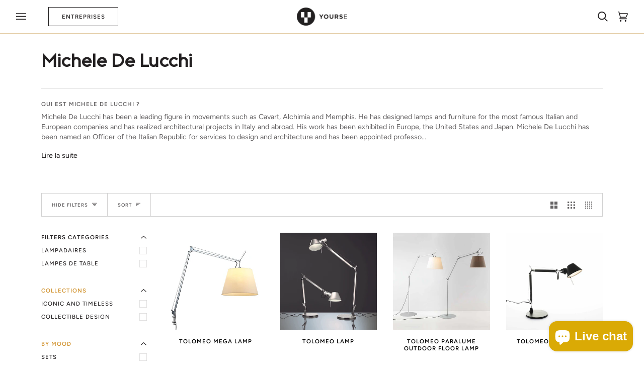

--- FILE ---
content_type: text/html; charset=utf-8
request_url: https://yourse.co/en/collections/michele-de-lucchi
body_size: 29711
content:
<!doctype html>
<html class="no-js" lang="en"><head>

<!-- Google Tag Manager -->
<script>(function(w,d,s,l,i){w[l]=w[l]||[];w[l].push({'gtm.start':
new Date().getTime(),event:'gtm.js'});var f=d.getElementsByTagName(s)[0],
j=d.createElement(s),dl=l!='dataLayer'?'&l='+l:'';j.async=true;j.src=
'https://www.googletagmanager.com/gtm.js?id='+i+dl;f.parentNode.insertBefore(j,f);
})(window,document,'script','dataLayer','GTM-PTDVDBP6');</script>
<!-- End Google Tag Manager -->
  

<!-- Google tag (gtag.js) -->
<script async src="https://www.googletagmanager.com/gtag/js?id=AW-405027957"></script>
<script>
  window.dataLayer = window.dataLayer || [];
  function gtag(){dataLayer.push(arguments);}
  gtag('js', new Date());

  gtag('config', 'AW-405027957');
</script>
<!-- Google Analytics 4 blocking script from GDPR/CCPA Compliance + Cookie Management App-->
<script async id="gaf-loading-script"></script>
<script id="gdpr-gaf-blocking-script">
  let isGAFExecuted = false;
  let gafScript = document.getElementById('gaf-loading-script');
  let gafLink = 'https://www.googletagmanager.com/gtag/js?id=G-597JZFR5MC';
  
  function executeGAF() {
    gafScript.setAttribute('src', gafLink);
    window.dataLayer = window.dataLayer || [];
function gtag(){dataLayer.push(arguments);}
gtag('js', new Date());

gtag('config', 'G-597JZFR5MC');

    isGAFExecuted = true;
  }
  function checkConsentForGAF(adittionalChecks = 0) {  
    let cpdCookie=(document.cookie.match(/^(?:.*;)?\s*cookieconsent_preferences_disabled(\s*=\s*([^;]+)?)(?:.*)?$/)||[,null])[1];
    if(cpdCookie != null) {
      if(parseInt(cpdCookie.indexOf('analytics')) === -1 && !isGAFExecuted) {
        executeGAF();
      }
    } else {
      let gdprCacheConsent = localStorage.getItem('gdprCache') ? JSON.parse(localStorage.getItem('gdprCache')).getCookieConsentSettings : null;
      let ccsCookie = (document.cookie.match(/^(?:.*;)?\s*cookieconsent_status\s*=\s*([^;]+)(?:.*)?$/)||[,null])[1];
      if(gdprCacheConsent && JSON.parse(gdprCacheConsent).status !== 'disabled' && !ccsCookie) {
        let initPreferences = parseInt(JSON.parse(gdprCacheConsent).checkboxes_behavior);
        if((initPreferences === 1 || initPreferences === 2 || initPreferences === 4 || initPreferences === 5) && !isGAFExecuted) {
          executeGAF();
        }
      } else {
        if (adittionalChecks > 0) {
          setTimeout(function() {
            checkConsentForGAF(adittionalChecks - 1);
          }, 1000);
        } else {
          executeGAF();
        }
      }
    }
  }

  checkConsentForGAF(3);

  window.addEventListener('click', function (e) {
    if(e.target && (e.target.className == 'cc-btn cc-btn-accept-all' || e.target.className == 'cc-btn cc-allow' || e.target.className == 'cc-btn cc-btn-accept-selected' || e.target.className == 'cc-btn cc-dismiss')) {
      checkConsentForGAF();
    }
  });
</script>
  
  <meta charset="utf-8">
  <meta http-equiv="X-UA-Compatible" content="IE=edge,chrome=1">
  <meta name="viewport" content="width=device-width,initial-scale=1">
  <meta name="theme-color" content="#d2948a"><link rel="canonical" href="https://yourse.co/en/collections/michele-de-lucchi"><!-- ======================= Pipeline Theme V6.1.3 ========================= -->

  <link rel="preconnect" href="https://cdn.shopify.com" crossorigin>
  <link rel="preconnect" href="https://fonts.shopify.com" crossorigin>
  <link rel="preconnect" href="https://monorail-edge.shopifysvc.com" crossorigin>


  <link rel="preload" href="//yourse.co/cdn/shop/t/35/assets/lazysizes.js?v=111431644619468174291740992814" as="script">
  <link rel="preload" href="//yourse.co/cdn/shop/t/35/assets/vendor.js?v=159073106423563084681740993075" as="script">
  <link rel="preload" href="//yourse.co/cdn/shop/t/35/assets/theme.dev.js?v=131133967527620300021740993035" as="script">
  <link rel="preload" href="//yourse.co/cdn/shop/t/35/assets/theme.css?v=140736371259462808821740993032" as="style">

  
<link rel="shortcut icon" href="//yourse.co/cdn/shop/files/logo-YOURSE-small-spin0_32x32.png?v=1651050215" type="image/png"><!-- Title and description ================================================ -->
  
  <title>
    

    Michele De Lucchi
&ndash; yourse.co

  </title><!-- /snippets/social-meta-tags.liquid --><meta property="og:site_name" content="yourse.co">
<meta property="og:url" content="https://yourse.co/en/collections/michele-de-lucchi">
<meta property="og:title" content="Michele De Lucchi">
<meta property="og:type" content="website">
<meta property="og:description" content="Individuals, offices, hotels: rent - buy your furniture and lighting. Authentic design within reach. Charlotte Perriand, Jean Prouvé, Gio Ponti, Le Corbusier, Eames, Serge Mouille, Marcel Breuer, Pierre Jeanneret, Arno Declercq, Frédéric Imbert, Arthur Vallin, Axel Chay, Cassina, Vitra, Flos, Haworth">


<meta name="twitter:site" content="@">
<meta name="twitter:card" content="summary_large_image">
<meta name="twitter:title" content="Michele De Lucchi">
<meta name="twitter:description" content="Individuals, offices, hotels: rent - buy your furniture and lighting. Authentic design within reach. Charlotte Perriand, Jean Prouvé, Gio Ponti, Le Corbusier, Eames, Serge Mouille, Marcel Breuer, Pierre Jeanneret, Arno Declercq, Frédéric Imbert, Arthur Vallin, Axel Chay, Cassina, Vitra, Flos, Haworth">
<!-- CSS ================================================================== -->
  
  <link href="//yourse.co/cdn/shop/t/35/assets/font-settings.css?v=51698639273453913531759345766" rel="stylesheet" type="text/css" media="all" />

  
<style data-shopify>

:root {
/* ================ Product video ================ */

---color_video_bg: #f2f2f2;


/* ================ Color Variables ================ */

/* === Backgrounds ===*/
---color-bg: #ffffff;
---color-bg-accent: #e3cba4;

/* === Text colors ===*/
---color-text-dark: #000000;
---color-text: #221f20;
---color-text-light: #646263;

/* === Bright color ===*/
---color-primary: #96a488;
---color-primary-hover: #709050;
---color-primary-fade: rgba(150, 164, 136, 0.05);
---color-primary-fade-hover: rgba(150, 164, 136, 0.1);---color-primary-opposite: #ffffff;

/* === Secondary/link Color ===*/
---color-secondary: #d2948a;
---color-secondary-hover: #ce5441;
---color-secondary-fade: rgba(210, 148, 138, 0.05);
---color-secondary-fade-hover: rgba(210, 148, 138, 0.1);---color-secondary-opposite: #000000;

/* === Shades of grey ===*/
---color-a5:  rgba(34, 31, 32, 0.05);
---color-a10: rgba(34, 31, 32, 0.1);
---color-a20: rgba(34, 31, 32, 0.2);
---color-a35: rgba(34, 31, 32, 0.35);
---color-a50: rgba(34, 31, 32, 0.5);
---color-a80: rgba(34, 31, 32, 0.8);
---color-a90: rgba(34, 31, 32, 0.9);
---color-a95: rgba(34, 31, 32, 0.95);


/* ================ Inverted Color Variables ================ */

---inverse-bg: #221f20;
---inverse-bg-accent: #88a6b6;

/* === Text colors ===*/
---inverse-text-dark: #ffffff;
---inverse-text: #FFFFFF;
---inverse-text-light: #bdbcbc;

/* === Bright color ===*/
---inverse-primary: #88a6b6;
---inverse-primary-hover: #4a87a7;
---inverse-primary-fade: rgba(136, 166, 182, 0.05);
---inverse-primary-fade-hover: rgba(136, 166, 182, 0.1);---inverse-primary-opposite: #000000;


/* === Second Color ===*/
---inverse-secondary: #d2948a;
---inverse-secondary-hover: #ce5441;
---inverse-secondary-fade: rgba(210, 148, 138, 0.05);
---inverse-secondary-fade-hover: rgba(210, 148, 138, 0.1);---inverse-secondary-opposite: #000000;


/* === Shades of grey ===*/
---inverse-a5:  rgba(255, 255, 255, 0.05);
---inverse-a10: rgba(255, 255, 255, 0.1);
---inverse-a20: rgba(255, 255, 255, 0.2);
---inverse-a35: rgba(255, 255, 255, 0.3);
---inverse-a80: rgba(255, 255, 255, 0.8);
---inverse-a90: rgba(255, 255, 255, 0.9);
---inverse-a95: rgba(255, 255, 255, 0.95);


/* === Account Bar ===*/
---color-announcement-bg: #daaa05;
---color-announcement-text: #fffcf9;

/* === Nav and dropdown link background ===*/
---color-nav: #ffffff;
---color-nav-text: #221f20;
---color-nav-border: #e3cba4;
---color-nav-a10: rgba(34, 31, 32, 0.1);
---color-nav-a50: rgba(34, 31, 32, 0.5);

/* === Site Footer ===*/
---color-footer-bg: #ffffff;
---color-footer-text: #221f20;
---color-footer-a5: rgba(34, 31, 32, 0.05);
---color-footer-a15: rgba(34, 31, 32, 0.15);
---color-footer-a90: rgba(34, 31, 32, 0.9);

/* === Products ===*/
---product-grid-aspect-ratio: 100%;

/* === Product badges ===*/
---color-badge: #ffffff;
---color-badge-text: #656565;

/* === disabled form colors ===*/
---color-disabled-bg: #e9e9e9;
---color-disabled-text: #b2b1b1;

---inverse-disabled-bg: #383536;
---inverse-disabled-text: #6f6d6e;

/* === Button Radius === */
---button-radius: 0px;


/* ================ Typography ================ */

---font-stack-body: Figtree, sans-serif;
---font-style-body: normal;
---font-weight-body: 400;
---font-weight-body-bold: 500;
---font-adjust-body: 1.0;

---font-stack-heading: Figtree, sans-serif;
---font-style-heading: normal;
---font-weight-heading: 700;
---font-weight-heading-bold: 800;
---font-adjust-heading: 1.15;

  ---font-heading-space: initial;
  ---font-heading-caps: initial;


---font-stack-accent: Figtree, sans-serif;
---font-style-accent: normal;
---font-weight-accent: 500;
---font-weight-accent-bold: 600;
---font-adjust-accent: 0.95;

---ico-select: url('//yourse.co/cdn/shop/t/35/assets/ico-select.svg?v=110655443378483907411740993119');

---url-zoom: url('//yourse.co/cdn/shop/t/35/assets/cursor-zoom.svg?v=138416214194306686581740993119');
---url-zoom-2x: url('//yourse.co/cdn/shop/t/35/assets/cursor-zoom-2x.svg?v=51205774518612471401740993119');



}

</style>

  <link href="//yourse.co/cdn/shop/t/35/assets/theme.css?v=140736371259462808821740993032" rel="stylesheet" type="text/css" media="all" />
  <link href="//yourse.co/cdn/shop/t/35/assets/yourse-bundle.css?v=174267670657440460621740993088" rel="stylesheet" type="text/css" media="all" />

  <script>
    document.documentElement.className = document.documentElement.className.replace('no-js', 'js');
    let root = '/en';
    if (root[root.length - 1] !== '/') {
      root = `${root}/`;
    }
    var theme = {
      routes: {
        root_url: root,
        cart: '/en/cart',
        cart_add_url: '/en/cart/add',
        product_recommendations_url: '/en/recommendations/products'
      },
      assets: {
        photoswipe: '//yourse.co/cdn/shop/t/35/assets/photoswipe.js?v=92904272307011895101740992915',
        smoothscroll: '//yourse.co/cdn/shop/t/35/assets/smoothscroll.js?v=37906625415260927261740993004',
        swatches: '//yourse.co/cdn/shop/t/35/assets/swatches.json?v=166352692598504611861740993021',
        noImage: '//yourse.co/cdn/shopifycloud/storefront/assets/no-image-2048-a2addb12.gif',
        base: '//yourse.co/cdn/shop/t/35/assets/'
      },
      strings: {
        swatchesKey: "Couleur coussin,Revêtement,Structure,Piètement,Couleur,Bois,Rayonnages,Finitions,Plateau,Modèle,Cuir,Couleur Hêtre,Tissu,Assise et dossier,Cuir Scozia cat. X,Marbre,Vernis poli,Matériau,Chêne,Câble,Siège ; dossier ; accoudoirs,Couleur\/Matériau,Tissu Credo,Coussins cuir scozia cat. X,Assise,Fermeture eclair,Base,Version du produit,Coque,Coque en fibre de verre,Piètement à bascule,Mélange de tissus,Coques, Finitions 2",     
        addToCart: "Add to Cart",
        estimateShipping: "Estimate shipping",
        noShippingAvailable: "We do not ship to this destination.",
        free: "Free",
        from: "From",
        preOrder: "Pre-order",
        soldOut: "Sold Out",
        sale: "Sale",
        subscription: "Subscription",
        unavailable: "Unavailable",
        unitPrice: "Unit price",
        unitPriceSeparator: "par",        
        stockout: "All available stock is in cart",
        products: "Products",
        pages: "Pages",
        collections: "Collections",
        resultsFor: "Résultats pour",
        noResultsFor: "Aucun résultats pour",
        articles: "Articles"
      },
      settings: {
        badge_sale_type: "dollar",
        search_products: true,
        search_collections: true,
        search_pages: true,
        search_articles: true,
        animate_hover: true,
        animate_scroll: true
      },
      info: {
        name: 'pipeline'
      },
      moneyFormat: "{{amount_with_comma_separator}}€",
      version: '6.1.3'
    }
    let windowInnerHeight = window.innerHeight;
    document.documentElement.style.setProperty('--full-screen', `${windowInnerHeight}px`);
    document.documentElement.style.setProperty('--three-quarters', `${windowInnerHeight * 0.75}px`);
    document.documentElement.style.setProperty('--two-thirds', `${windowInnerHeight * 0.66}px`);
    document.documentElement.style.setProperty('--one-half', `${windowInnerHeight * 0.5}px`);
    document.documentElement.style.setProperty('--one-third', `${windowInnerHeight * 0.33}px`);
    document.documentElement.style.setProperty('--one-fifth', `${windowInnerHeight * 0.2}px`);

    window.lazySizesConfig = window.lazySizesConfig || {};
    window.lazySizesConfig.loadHidden = false;
  </script>
  <!-- Start of HubSpot Embed Code -->
  <script type="text/javascript" id="hs-script-loader" async defer src="//js-eu1.hs-scripts.com/146130853.js"></script>
  <!-- End of HubSpot Embed Code --><!-- Theme Javascript ============================================================== -->
  <script src="//yourse.co/cdn/shop/t/35/assets/lazysizes.js?v=111431644619468174291740992814" async="async"></script>
  <script src="//yourse.co/cdn/shop/t/35/assets/vendor.js?v=159073106423563084681740993075" defer="defer"></script>
  <script src="//yourse.co/cdn/shop/t/35/assets/theme.dev.js?v=131133967527620300021740993035" defer="defer"></script>

  <script>
    (function () {
      function onPageShowEvents() {
        if ('requestIdleCallback' in window) {
          requestIdleCallback(initCartEvent)
        } else {
          initCartEvent()
        }
        function initCartEvent(){
          document.documentElement.dispatchEvent(new CustomEvent('theme:cart:init', {
            bubbles: true
          }));
        }
      };
      window.onpageshow = onPageShowEvents;
    })();
  </script>

  <script type="text/javascript">
    if (window.MSInputMethodContext && document.documentMode) {
      var scripts = document.getElementsByTagName('script')[0];
      var polyfill = document.createElement("script");
      polyfill.defer = true;
      polyfill.src = "//yourse.co/cdn/shop/t/35/assets/ie11.js?v=144489047535103983231740992787";

      scripts.parentNode.insertBefore(polyfill, scripts);
    }
  </script>

  <!-- Shopify app scripts =========================================================== -->
  <script>window.performance && window.performance.mark && window.performance.mark('shopify.content_for_header.start');</script><meta name="google-site-verification" content="FzfwE_26M4BBpQO6C-Qx6UTet0CA8e7XS7jrXlAERCU">
<meta name="facebook-domain-verification" content="641t76mrgdtmp9p2go8dz8havhket7">
<meta name="facebook-domain-verification" content="r55k4k5s45breoon07kx9vg4gf9d9j">
<meta id="shopify-digital-wallet" name="shopify-digital-wallet" content="/56033214511/digital_wallets/dialog">
<link rel="alternate" type="application/atom+xml" title="Feed" href="/en/collections/michele-de-lucchi.atom" />
<link rel="alternate" hreflang="x-default" href="https://yourse.co/collections/michele-de-lucchi">
<link rel="alternate" hreflang="en" href="https://yourse.co/en/collections/michele-de-lucchi">
<link rel="alternate" type="application/json+oembed" href="https://yourse.co/en/collections/michele-de-lucchi.oembed">
<script async="async" src="/checkouts/internal/preloads.js?locale=en-FR"></script>
<script id="shopify-features" type="application/json">{"accessToken":"0a4a561e284e0001c605e94bfd4b8a6e","betas":["rich-media-storefront-analytics"],"domain":"yourse.co","predictiveSearch":true,"shopId":56033214511,"locale":"en"}</script>
<script>var Shopify = Shopify || {};
Shopify.shop = "yourse-co.myshopify.com";
Shopify.locale = "en";
Shopify.currency = {"active":"EUR","rate":"1.0"};
Shopify.country = "FR";
Shopify.theme = {"name":"Removing shopify prices","id":178407440718,"schema_name":"Pipeline","schema_version":"6.1.3","theme_store_id":739,"role":"main"};
Shopify.theme.handle = "null";
Shopify.theme.style = {"id":null,"handle":null};
Shopify.cdnHost = "yourse.co/cdn";
Shopify.routes = Shopify.routes || {};
Shopify.routes.root = "/en/";</script>
<script type="module">!function(o){(o.Shopify=o.Shopify||{}).modules=!0}(window);</script>
<script>!function(o){function n(){var o=[];function n(){o.push(Array.prototype.slice.apply(arguments))}return n.q=o,n}var t=o.Shopify=o.Shopify||{};t.loadFeatures=n(),t.autoloadFeatures=n()}(window);</script>
<script id="shop-js-analytics" type="application/json">{"pageType":"collection"}</script>
<script defer="defer" async type="module" src="//yourse.co/cdn/shopifycloud/shop-js/modules/v2/client.init-shop-cart-sync_DtuiiIyl.en.esm.js"></script>
<script defer="defer" async type="module" src="//yourse.co/cdn/shopifycloud/shop-js/modules/v2/chunk.common_CUHEfi5Q.esm.js"></script>
<script type="module">
  await import("//yourse.co/cdn/shopifycloud/shop-js/modules/v2/client.init-shop-cart-sync_DtuiiIyl.en.esm.js");
await import("//yourse.co/cdn/shopifycloud/shop-js/modules/v2/chunk.common_CUHEfi5Q.esm.js");

  window.Shopify.SignInWithShop?.initShopCartSync?.({"fedCMEnabled":true,"windoidEnabled":true});

</script>
<script>(function() {
  var isLoaded = false;
  function asyncLoad() {
    if (isLoaded) return;
    isLoaded = true;
    var urls = ["https:\/\/ecommplugins-scripts.trustpilot.com\/v2.1\/js\/header.min.js?settings=eyJrZXkiOiJvb0ZCdnMwNWJHVENpQUFQIiwicyI6InNrdSJ9\u0026shop=yourse-co.myshopify.com","https:\/\/ecommplugins-trustboxsettings.trustpilot.com\/yourse-co.myshopify.com.js?settings=1704709299668\u0026shop=yourse-co.myshopify.com","https:\/\/gdprcdn.b-cdn.net\/js\/gdpr_cookie_consent.min.js?shop=yourse-co.myshopify.com","https:\/\/cdn.nfcube.com\/c666cba43cf53911bb4500f6fdfbfbb7.js?shop=yourse-co.myshopify.com","https:\/\/widget.trustpilot.com\/bootstrap\/v5\/tp.widget.sync.bootstrap.min.js?shop=yourse-co.myshopify.com","https:\/\/widget.trustpilot.com\/bootstrap\/v5\/tp.widget.sync.bootstrap.min.js?shop=yourse-co.myshopify.com","https:\/\/widget.trustpilot.com\/bootstrap\/v5\/tp.widget.sync.bootstrap.min.js?shop=yourse-co.myshopify.com","https:\/\/api-eu1.hubapi.com\/scriptloader\/v1\/146130853.js?shop=yourse-co.myshopify.com"];
    for (var i = 0; i < urls.length; i++) {
      var s = document.createElement('script');
      s.type = 'text/javascript';
      s.async = true;
      s.src = urls[i];
      var x = document.getElementsByTagName('script')[0];
      x.parentNode.insertBefore(s, x);
    }
  };
  if(window.attachEvent) {
    window.attachEvent('onload', asyncLoad);
  } else {
    window.addEventListener('load', asyncLoad, false);
  }
})();</script>
<script id="__st">var __st={"a":56033214511,"offset":3600,"reqid":"8b614128-1dcf-4411-bef2-e680e56c40df-1766474319","pageurl":"yourse.co\/en\/collections\/michele-de-lucchi","u":"8fbf1775f863","p":"collection","rtyp":"collection","rid":273180164143};</script>
<script>window.ShopifyPaypalV4VisibilityTracking = true;</script>
<script id="captcha-bootstrap">!function(){'use strict';const t='contact',e='account',n='new_comment',o=[[t,t],['blogs',n],['comments',n],[t,'customer']],c=[[e,'customer_login'],[e,'guest_login'],[e,'recover_customer_password'],[e,'create_customer']],r=t=>t.map((([t,e])=>`form[action*='/${t}']:not([data-nocaptcha='true']) input[name='form_type'][value='${e}']`)).join(','),a=t=>()=>t?[...document.querySelectorAll(t)].map((t=>t.form)):[];function s(){const t=[...o],e=r(t);return a(e)}const i='password',u='form_key',d=['recaptcha-v3-token','g-recaptcha-response','h-captcha-response',i],f=()=>{try{return window.sessionStorage}catch{return}},m='__shopify_v',_=t=>t.elements[u];function p(t,e,n=!1){try{const o=window.sessionStorage,c=JSON.parse(o.getItem(e)),{data:r}=function(t){const{data:e,action:n}=t;return t[m]||n?{data:e,action:n}:{data:t,action:n}}(c);for(const[e,n]of Object.entries(r))t.elements[e]&&(t.elements[e].value=n);n&&o.removeItem(e)}catch(o){console.error('form repopulation failed',{error:o})}}const l='form_type',E='cptcha';function T(t){t.dataset[E]=!0}const w=window,h=w.document,L='Shopify',v='ce_forms',y='captcha';let A=!1;((t,e)=>{const n=(g='f06e6c50-85a8-45c8-87d0-21a2b65856fe',I='https://cdn.shopify.com/shopifycloud/storefront-forms-hcaptcha/ce_storefront_forms_captcha_hcaptcha.v1.5.2.iife.js',D={infoText:'Protected by hCaptcha',privacyText:'Privacy',termsText:'Terms'},(t,e,n)=>{const o=w[L][v],c=o.bindForm;if(c)return c(t,g,e,D).then(n);var r;o.q.push([[t,g,e,D],n]),r=I,A||(h.body.append(Object.assign(h.createElement('script'),{id:'captcha-provider',async:!0,src:r})),A=!0)});var g,I,D;w[L]=w[L]||{},w[L][v]=w[L][v]||{},w[L][v].q=[],w[L][y]=w[L][y]||{},w[L][y].protect=function(t,e){n(t,void 0,e),T(t)},Object.freeze(w[L][y]),function(t,e,n,w,h,L){const[v,y,A,g]=function(t,e,n){const i=e?o:[],u=t?c:[],d=[...i,...u],f=r(d),m=r(i),_=r(d.filter((([t,e])=>n.includes(e))));return[a(f),a(m),a(_),s()]}(w,h,L),I=t=>{const e=t.target;return e instanceof HTMLFormElement?e:e&&e.form},D=t=>v().includes(t);t.addEventListener('submit',(t=>{const e=I(t);if(!e)return;const n=D(e)&&!e.dataset.hcaptchaBound&&!e.dataset.recaptchaBound,o=_(e),c=g().includes(e)&&(!o||!o.value);(n||c)&&t.preventDefault(),c&&!n&&(function(t){try{if(!f())return;!function(t){const e=f();if(!e)return;const n=_(t);if(!n)return;const o=n.value;o&&e.removeItem(o)}(t);const e=Array.from(Array(32),(()=>Math.random().toString(36)[2])).join('');!function(t,e){_(t)||t.append(Object.assign(document.createElement('input'),{type:'hidden',name:u})),t.elements[u].value=e}(t,e),function(t,e){const n=f();if(!n)return;const o=[...t.querySelectorAll(`input[type='${i}']`)].map((({name:t})=>t)),c=[...d,...o],r={};for(const[a,s]of new FormData(t).entries())c.includes(a)||(r[a]=s);n.setItem(e,JSON.stringify({[m]:1,action:t.action,data:r}))}(t,e)}catch(e){console.error('failed to persist form',e)}}(e),e.submit())}));const S=(t,e)=>{t&&!t.dataset[E]&&(n(t,e.some((e=>e===t))),T(t))};for(const o of['focusin','change'])t.addEventListener(o,(t=>{const e=I(t);D(e)&&S(e,y())}));const B=e.get('form_key'),M=e.get(l),P=B&&M;t.addEventListener('DOMContentLoaded',(()=>{const t=y();if(P)for(const e of t)e.elements[l].value===M&&p(e,B);[...new Set([...A(),...v().filter((t=>'true'===t.dataset.shopifyCaptcha))])].forEach((e=>S(e,t)))}))}(h,new URLSearchParams(w.location.search),n,t,e,['guest_login'])})(!0,!0)}();</script>
<script integrity="sha256-4kQ18oKyAcykRKYeNunJcIwy7WH5gtpwJnB7kiuLZ1E=" data-source-attribution="shopify.loadfeatures" defer="defer" src="//yourse.co/cdn/shopifycloud/storefront/assets/storefront/load_feature-a0a9edcb.js" crossorigin="anonymous"></script>
<script data-source-attribution="shopify.dynamic_checkout.dynamic.init">var Shopify=Shopify||{};Shopify.PaymentButton=Shopify.PaymentButton||{isStorefrontPortableWallets:!0,init:function(){window.Shopify.PaymentButton.init=function(){};var t=document.createElement("script");t.src="https://yourse.co/cdn/shopifycloud/portable-wallets/latest/portable-wallets.en.js",t.type="module",document.head.appendChild(t)}};
</script>
<script data-source-attribution="shopify.dynamic_checkout.buyer_consent">
  function portableWalletsHideBuyerConsent(e){var t=document.getElementById("shopify-buyer-consent"),n=document.getElementById("shopify-subscription-policy-button");t&&n&&(t.classList.add("hidden"),t.setAttribute("aria-hidden","true"),n.removeEventListener("click",e))}function portableWalletsShowBuyerConsent(e){var t=document.getElementById("shopify-buyer-consent"),n=document.getElementById("shopify-subscription-policy-button");t&&n&&(t.classList.remove("hidden"),t.removeAttribute("aria-hidden"),n.addEventListener("click",e))}window.Shopify?.PaymentButton&&(window.Shopify.PaymentButton.hideBuyerConsent=portableWalletsHideBuyerConsent,window.Shopify.PaymentButton.showBuyerConsent=portableWalletsShowBuyerConsent);
</script>
<script data-source-attribution="shopify.dynamic_checkout.cart.bootstrap">document.addEventListener("DOMContentLoaded",(function(){function t(){return document.querySelector("shopify-accelerated-checkout-cart, shopify-accelerated-checkout")}if(t())Shopify.PaymentButton.init();else{new MutationObserver((function(e,n){t()&&(Shopify.PaymentButton.init(),n.disconnect())})).observe(document.body,{childList:!0,subtree:!0})}}));
</script>

<script>window.performance && window.performance.mark && window.performance.mark('shopify.content_for_header.end');</script>
  <!-- teeinblue scripts. DON'T MODIFY!!! -->
<script type="text/javascript" src="https://sdk.teeinblue.com/shopify/app-v1.js?token=7vPKjqd0nA2OrZqkzrOi2rRnDkNztLP1&shop=yourse-co.myshopify.com" defer="defer"></script>

<script>
window.teeinblueShop = {
  shopCurrency: "EUR",
};
</script>

<!-- teeinblue scripts end. -->
  <!--CPC-->
  <script src='https://ajax.googleapis.com/ajax/libs/jquery/3.5.1/jquery.min.js'></script>
  <!--CPC-->
  <script src='https://calcapi.printgrid.io/shopify/calculator.js'></script>
<!-- "snippets/weglot_hreftags.liquid" was not rendered, the associated app was uninstalled -->
<!-- "snippets/weglot_switcher.liquid" was not rendered, the associated app was uninstalled -->


<!-- BEGIN app block: shopify://apps/consentmo-gdpr/blocks/gdpr_cookie_consent/4fbe573f-a377-4fea-9801-3ee0858cae41 -->


<!-- END app block --><script src="https://cdn.shopify.com/extensions/019b45c2-67fc-7cbd-bcff-1a95142ae71e/consentmo-gdpr-544/assets/consentmo_cookie_consent.js" type="text/javascript" defer="defer"></script>
<script src="https://cdn.shopify.com/extensions/7bc9bb47-adfa-4267-963e-cadee5096caf/inbox-1252/assets/inbox-chat-loader.js" type="text/javascript" defer="defer"></script>
<meta property="og:image" content="https://cdn.shopify.com/s/files/1/0560/3321/4511/files/logo_noir.png?height=628&pad_color=fff&v=1644916399&width=1200" />
<meta property="og:image:secure_url" content="https://cdn.shopify.com/s/files/1/0560/3321/4511/files/logo_noir.png?height=628&pad_color=fff&v=1644916399&width=1200" />
<meta property="og:image:width" content="1200" />
<meta property="og:image:height" content="628" />
<link href="https://monorail-edge.shopifysvc.com" rel="dns-prefetch">
<script>(function(){if ("sendBeacon" in navigator && "performance" in window) {try {var session_token_from_headers = performance.getEntriesByType('navigation')[0].serverTiming.find(x => x.name == '_s').description;} catch {var session_token_from_headers = undefined;}var session_cookie_matches = document.cookie.match(/_shopify_s=([^;]*)/);var session_token_from_cookie = session_cookie_matches && session_cookie_matches.length === 2 ? session_cookie_matches[1] : "";var session_token = session_token_from_headers || session_token_from_cookie || "";function handle_abandonment_event(e) {var entries = performance.getEntries().filter(function(entry) {return /monorail-edge.shopifysvc.com/.test(entry.name);});if (!window.abandonment_tracked && entries.length === 0) {window.abandonment_tracked = true;var currentMs = Date.now();var navigation_start = performance.timing.navigationStart;var payload = {shop_id: 56033214511,url: window.location.href,navigation_start,duration: currentMs - navigation_start,session_token,page_type: "collection"};window.navigator.sendBeacon("https://monorail-edge.shopifysvc.com/v1/produce", JSON.stringify({schema_id: "online_store_buyer_site_abandonment/1.1",payload: payload,metadata: {event_created_at_ms: currentMs,event_sent_at_ms: currentMs}}));}}window.addEventListener('pagehide', handle_abandonment_event);}}());</script>
<script id="web-pixels-manager-setup">(function e(e,d,r,n,o){if(void 0===o&&(o={}),!Boolean(null===(a=null===(i=window.Shopify)||void 0===i?void 0:i.analytics)||void 0===a?void 0:a.replayQueue)){var i,a;window.Shopify=window.Shopify||{};var t=window.Shopify;t.analytics=t.analytics||{};var s=t.analytics;s.replayQueue=[],s.publish=function(e,d,r){return s.replayQueue.push([e,d,r]),!0};try{self.performance.mark("wpm:start")}catch(e){}var l=function(){var e={modern:/Edge?\/(1{2}[4-9]|1[2-9]\d|[2-9]\d{2}|\d{4,})\.\d+(\.\d+|)|Firefox\/(1{2}[4-9]|1[2-9]\d|[2-9]\d{2}|\d{4,})\.\d+(\.\d+|)|Chrom(ium|e)\/(9{2}|\d{3,})\.\d+(\.\d+|)|(Maci|X1{2}).+ Version\/(15\.\d+|(1[6-9]|[2-9]\d|\d{3,})\.\d+)([,.]\d+|)( \(\w+\)|)( Mobile\/\w+|) Safari\/|Chrome.+OPR\/(9{2}|\d{3,})\.\d+\.\d+|(CPU[ +]OS|iPhone[ +]OS|CPU[ +]iPhone|CPU IPhone OS|CPU iPad OS)[ +]+(15[._]\d+|(1[6-9]|[2-9]\d|\d{3,})[._]\d+)([._]\d+|)|Android:?[ /-](13[3-9]|1[4-9]\d|[2-9]\d{2}|\d{4,})(\.\d+|)(\.\d+|)|Android.+Firefox\/(13[5-9]|1[4-9]\d|[2-9]\d{2}|\d{4,})\.\d+(\.\d+|)|Android.+Chrom(ium|e)\/(13[3-9]|1[4-9]\d|[2-9]\d{2}|\d{4,})\.\d+(\.\d+|)|SamsungBrowser\/([2-9]\d|\d{3,})\.\d+/,legacy:/Edge?\/(1[6-9]|[2-9]\d|\d{3,})\.\d+(\.\d+|)|Firefox\/(5[4-9]|[6-9]\d|\d{3,})\.\d+(\.\d+|)|Chrom(ium|e)\/(5[1-9]|[6-9]\d|\d{3,})\.\d+(\.\d+|)([\d.]+$|.*Safari\/(?![\d.]+ Edge\/[\d.]+$))|(Maci|X1{2}).+ Version\/(10\.\d+|(1[1-9]|[2-9]\d|\d{3,})\.\d+)([,.]\d+|)( \(\w+\)|)( Mobile\/\w+|) Safari\/|Chrome.+OPR\/(3[89]|[4-9]\d|\d{3,})\.\d+\.\d+|(CPU[ +]OS|iPhone[ +]OS|CPU[ +]iPhone|CPU IPhone OS|CPU iPad OS)[ +]+(10[._]\d+|(1[1-9]|[2-9]\d|\d{3,})[._]\d+)([._]\d+|)|Android:?[ /-](13[3-9]|1[4-9]\d|[2-9]\d{2}|\d{4,})(\.\d+|)(\.\d+|)|Mobile Safari.+OPR\/([89]\d|\d{3,})\.\d+\.\d+|Android.+Firefox\/(13[5-9]|1[4-9]\d|[2-9]\d{2}|\d{4,})\.\d+(\.\d+|)|Android.+Chrom(ium|e)\/(13[3-9]|1[4-9]\d|[2-9]\d{2}|\d{4,})\.\d+(\.\d+|)|Android.+(UC? ?Browser|UCWEB|U3)[ /]?(15\.([5-9]|\d{2,})|(1[6-9]|[2-9]\d|\d{3,})\.\d+)\.\d+|SamsungBrowser\/(5\.\d+|([6-9]|\d{2,})\.\d+)|Android.+MQ{2}Browser\/(14(\.(9|\d{2,})|)|(1[5-9]|[2-9]\d|\d{3,})(\.\d+|))(\.\d+|)|K[Aa][Ii]OS\/(3\.\d+|([4-9]|\d{2,})\.\d+)(\.\d+|)/},d=e.modern,r=e.legacy,n=navigator.userAgent;return n.match(d)?"modern":n.match(r)?"legacy":"unknown"}(),u="modern"===l?"modern":"legacy",c=(null!=n?n:{modern:"",legacy:""})[u],f=function(e){return[e.baseUrl,"/wpm","/b",e.hashVersion,"modern"===e.buildTarget?"m":"l",".js"].join("")}({baseUrl:d,hashVersion:r,buildTarget:u}),m=function(e){var d=e.version,r=e.bundleTarget,n=e.surface,o=e.pageUrl,i=e.monorailEndpoint;return{emit:function(e){var a=e.status,t=e.errorMsg,s=(new Date).getTime(),l=JSON.stringify({metadata:{event_sent_at_ms:s},events:[{schema_id:"web_pixels_manager_load/3.1",payload:{version:d,bundle_target:r,page_url:o,status:a,surface:n,error_msg:t},metadata:{event_created_at_ms:s}}]});if(!i)return console&&console.warn&&console.warn("[Web Pixels Manager] No Monorail endpoint provided, skipping logging."),!1;try{return self.navigator.sendBeacon.bind(self.navigator)(i,l)}catch(e){}var u=new XMLHttpRequest;try{return u.open("POST",i,!0),u.setRequestHeader("Content-Type","text/plain"),u.send(l),!0}catch(e){return console&&console.warn&&console.warn("[Web Pixels Manager] Got an unhandled error while logging to Monorail."),!1}}}}({version:r,bundleTarget:l,surface:e.surface,pageUrl:self.location.href,monorailEndpoint:e.monorailEndpoint});try{o.browserTarget=l,function(e){var d=e.src,r=e.async,n=void 0===r||r,o=e.onload,i=e.onerror,a=e.sri,t=e.scriptDataAttributes,s=void 0===t?{}:t,l=document.createElement("script"),u=document.querySelector("head"),c=document.querySelector("body");if(l.async=n,l.src=d,a&&(l.integrity=a,l.crossOrigin="anonymous"),s)for(var f in s)if(Object.prototype.hasOwnProperty.call(s,f))try{l.dataset[f]=s[f]}catch(e){}if(o&&l.addEventListener("load",o),i&&l.addEventListener("error",i),u)u.appendChild(l);else{if(!c)throw new Error("Did not find a head or body element to append the script");c.appendChild(l)}}({src:f,async:!0,onload:function(){if(!function(){var e,d;return Boolean(null===(d=null===(e=window.Shopify)||void 0===e?void 0:e.analytics)||void 0===d?void 0:d.initialized)}()){var d=window.webPixelsManager.init(e)||void 0;if(d){var r=window.Shopify.analytics;r.replayQueue.forEach((function(e){var r=e[0],n=e[1],o=e[2];d.publishCustomEvent(r,n,o)})),r.replayQueue=[],r.publish=d.publishCustomEvent,r.visitor=d.visitor,r.initialized=!0}}},onerror:function(){return m.emit({status:"failed",errorMsg:"".concat(f," has failed to load")})},sri:function(e){var d=/^sha384-[A-Za-z0-9+/=]+$/;return"string"==typeof e&&d.test(e)}(c)?c:"",scriptDataAttributes:o}),m.emit({status:"loading"})}catch(e){m.emit({status:"failed",errorMsg:(null==e?void 0:e.message)||"Unknown error"})}}})({shopId: 56033214511,storefrontBaseUrl: "https://yourse.co",extensionsBaseUrl: "https://extensions.shopifycdn.com/cdn/shopifycloud/web-pixels-manager",monorailEndpoint: "https://monorail-edge.shopifysvc.com/unstable/produce_batch",surface: "storefront-renderer",enabledBetaFlags: ["2dca8a86"],webPixelsConfigList: [{"id":"2364866894","configuration":"{\"accountID\":\"yourse-co\"}","eventPayloadVersion":"v1","runtimeContext":"STRICT","scriptVersion":"15b07bf4746a8d237de84af55f3689db","type":"APP","apiClientId":32196493313,"privacyPurposes":["ANALYTICS","MARKETING","SALE_OF_DATA"],"dataSharingAdjustments":{"protectedCustomerApprovalScopes":["read_customer_address","read_customer_email","read_customer_name","read_customer_personal_data","read_customer_phone"]}},{"id":"1136001358","configuration":"{\"config\":\"{\\\"pixel_id\\\":\\\"GT-WFMDG2D\\\",\\\"target_country\\\":\\\"FR\\\",\\\"gtag_events\\\":[{\\\"type\\\":\\\"purchase\\\",\\\"action_label\\\":\\\"MC-Q9HWBSX3XB\\\"},{\\\"type\\\":\\\"page_view\\\",\\\"action_label\\\":\\\"MC-Q9HWBSX3XB\\\"},{\\\"type\\\":\\\"view_item\\\",\\\"action_label\\\":\\\"MC-Q9HWBSX3XB\\\"}],\\\"enable_monitoring_mode\\\":false}\"}","eventPayloadVersion":"v1","runtimeContext":"OPEN","scriptVersion":"b2a88bafab3e21179ed38636efcd8a93","type":"APP","apiClientId":1780363,"privacyPurposes":[],"dataSharingAdjustments":{"protectedCustomerApprovalScopes":["read_customer_address","read_customer_email","read_customer_name","read_customer_personal_data","read_customer_phone"]}},{"id":"248906062","configuration":"{\"pixel_id\":\"633530840859156\",\"pixel_type\":\"facebook_pixel\",\"metaapp_system_user_token\":\"-\"}","eventPayloadVersion":"v1","runtimeContext":"OPEN","scriptVersion":"ca16bc87fe92b6042fbaa3acc2fbdaa6","type":"APP","apiClientId":2329312,"privacyPurposes":["ANALYTICS","MARKETING","SALE_OF_DATA"],"dataSharingAdjustments":{"protectedCustomerApprovalScopes":["read_customer_address","read_customer_email","read_customer_name","read_customer_personal_data","read_customer_phone"]}},{"id":"shopify-app-pixel","configuration":"{}","eventPayloadVersion":"v1","runtimeContext":"STRICT","scriptVersion":"0450","apiClientId":"shopify-pixel","type":"APP","privacyPurposes":["ANALYTICS","MARKETING"]},{"id":"shopify-custom-pixel","eventPayloadVersion":"v1","runtimeContext":"LAX","scriptVersion":"0450","apiClientId":"shopify-pixel","type":"CUSTOM","privacyPurposes":["ANALYTICS","MARKETING"]}],isMerchantRequest: false,initData: {"shop":{"name":"yourse.co","paymentSettings":{"currencyCode":"EUR"},"myshopifyDomain":"yourse-co.myshopify.com","countryCode":"FR","storefrontUrl":"https:\/\/yourse.co\/en"},"customer":null,"cart":null,"checkout":null,"productVariants":[],"purchasingCompany":null},},"https://yourse.co/cdn","1e666a24w2e65f183p6464de52mb8aad81d",{"modern":"","legacy":""},{"shopId":"56033214511","storefrontBaseUrl":"https:\/\/yourse.co","extensionBaseUrl":"https:\/\/extensions.shopifycdn.com\/cdn\/shopifycloud\/web-pixels-manager","surface":"storefront-renderer","enabledBetaFlags":"[\"2dca8a86\"]","isMerchantRequest":"false","hashVersion":"1e666a24w2e65f183p6464de52mb8aad81d","publish":"custom","events":"[[\"page_viewed\",{}],[\"collection_viewed\",{\"collection\":{\"id\":\"273180164143\",\"title\":\"Michele De Lucchi\",\"productVariants\":[{\"price\":{\"amount\":595.0,\"currencyCode\":\"EUR\"},\"product\":{\"title\":\"Tolomeo Mega Lamp\",\"vendor\":\"Artemide\",\"id\":\"7060190363695\",\"untranslatedTitle\":\"Tolomeo Mega Lamp\",\"url\":\"\/en\/products\/tolomeo-mega-table\",\"type\":\"Table lamp\"},\"id\":\"41001236791343\",\"image\":{\"src\":\"\/\/yourse.co\/cdn\/shop\/products\/TolomeoMegaTable1-min.jpg?v=1656600214\"},\"sku\":\"\",\"title\":\"parchment ø 320 mm \/ Aluminium \/ Fixed support for aluminium desk\",\"untranslatedTitle\":\"parchemin ø 320 mm \/ Aluminium \/ Support fixe pour bureau aluminium\"},{\"price\":{\"amount\":390.0,\"currencyCode\":\"EUR\"},\"product\":{\"title\":\"Tolomeo lamp\",\"vendor\":\"Artemide\",\"id\":\"6965404598319\",\"untranslatedTitle\":\"Tolomeo lamp\",\"url\":\"\/en\/products\/tolomeo-table\",\"type\":\"Table lamp\"},\"id\":\"40756234682415\",\"image\":{\"src\":\"\/\/yourse.co\/cdn\/shop\/products\/Artemide-Tolomeo--scaled-scaled.jpg?v=1649322468\"},\"sku\":\"P8925S\",\"title\":\"Aluminium\",\"untranslatedTitle\":\"Aluminium\"},{\"price\":{\"amount\":1542.0,\"currencyCode\":\"EUR\"},\"product\":{\"title\":\"Tolomeo Paralume Outdoor Floor Lamp\",\"vendor\":\"Artemide\",\"id\":\"6965404532783\",\"untranslatedTitle\":\"Tolomeo Paralume Outdoor Floor Lamp\",\"url\":\"\/en\/products\/tolomeo-paralume-outdoor-floor\",\"type\":\"LAMPS\"},\"id\":\"40756234551343\",\"image\":{\"src\":\"\/\/yourse.co\/cdn\/shop\/products\/Artemide-Tolomeo-Paralume-Outdoor-Floor-_1.jpg?v=1649322463\"},\"sku\":\"P8922S\",\"title\":\"Dove gray fabric\",\"untranslatedTitle\":\"Tissu gris tourterelle\"},{\"price\":{\"amount\":270.0,\"currencyCode\":\"EUR\"},\"product\":{\"title\":\"Tolomeo Micro Lamp\",\"vendor\":\"Artemide\",\"id\":\"6965404368943\",\"untranslatedTitle\":\"Tolomeo Micro Lamp\",\"url\":\"\/en\/products\/tolomeo-micro\",\"type\":\"Table lamp\"},\"id\":\"40756234190895\",\"image\":{\"src\":\"\/\/yourse.co\/cdn\/shop\/products\/Artemide-Tolomeo-micro-_6.jpg?v=1670350151\"},\"sku\":\"P8915S\",\"title\":\"Aluminium\",\"untranslatedTitle\":\"Aluminium\"},{\"price\":{\"amount\":2205.0,\"currencyCode\":\"EUR\"},\"product\":{\"title\":\"Tolomeo Maxi floor lamp\",\"vendor\":\"Artemide\",\"id\":\"6965404172335\",\"untranslatedTitle\":\"Tolomeo Maxi floor lamp\",\"url\":\"\/en\/products\/tolomeo-maxi-floor\",\"type\":\"LAMPS\"},\"id\":\"40756234059823\",\"image\":{\"src\":\"\/\/yourse.co\/cdn\/shop\/products\/Artemide-Tolomeo-maxi.jpg?v=1649322454\"},\"sku\":\"2354\",\"title\":\"Default Title\",\"untranslatedTitle\":\"Default Title\"},{\"price\":{\"amount\":6641.0,\"currencyCode\":\"EUR\"},\"product\":{\"title\":\"Home office pack - Soft Work\",\"vendor\":\"Yourse\",\"id\":\"6965377499183\",\"untranslatedTitle\":\"Home office pack - Soft Work\",\"url\":\"\/en\/products\/pack-home-office-soft-work\",\"type\":\"\"},\"id\":\"40756148928559\",\"image\":{\"src\":\"\/\/yourse.co\/cdn\/shop\/products\/Home_Office-Soft_work_carre.jpg?v=1649321802\"},\"sku\":\"60042\",\"title\":\"Carpet\",\"untranslatedTitle\":\"Moquette\"}]}}]]"});</script><script>
  window.ShopifyAnalytics = window.ShopifyAnalytics || {};
  window.ShopifyAnalytics.meta = window.ShopifyAnalytics.meta || {};
  window.ShopifyAnalytics.meta.currency = 'EUR';
  var meta = {"products":[{"id":7060190363695,"gid":"gid:\/\/shopify\/Product\/7060190363695","vendor":"Artemide","type":"Table lamp","handle":"tolomeo-mega-table","variants":[{"id":41001236791343,"price":59500,"name":"Tolomeo Mega Lamp - parchment ø 320 mm \/ Aluminium \/ Fixed support for aluminium desk","public_title":"parchment ø 320 mm \/ Aluminium \/ Fixed support for aluminium desk","sku":""},{"id":41001236824111,"price":59500,"name":"Tolomeo Mega Lamp - parchment ø 320 mm \/ Aluminium \/ Aluminium vice","public_title":"parchment ø 320 mm \/ Aluminium \/ Aluminium vice","sku":""},{"id":41001236856879,"price":59500,"name":"Tolomeo Mega Lamp - parchment ø 320 mm \/ Black \/ Fixed support for aluminium desk","public_title":"parchment ø 320 mm \/ Black \/ Fixed support for aluminium desk","sku":""},{"id":41001236889647,"price":59500,"name":"Tolomeo Mega Lamp - parchment ø 320 mm \/ Black \/ Aluminium vice","public_title":"parchment ø 320 mm \/ Black \/ Aluminium vice","sku":""},{"id":41001236922415,"price":59500,"name":"Tolomeo Mega Lamp - parchment ø 360 mm \/ Aluminium \/ Fixed support for aluminium desk","public_title":"parchment ø 360 mm \/ Aluminium \/ Fixed support for aluminium desk","sku":""},{"id":41001236955183,"price":59500,"name":"Tolomeo Mega Lamp - parchment ø 360 mm \/ Aluminium \/ Aluminium vice","public_title":"parchment ø 360 mm \/ Aluminium \/ Aluminium vice","sku":""},{"id":41001236987951,"price":59500,"name":"Tolomeo Mega Lamp - parchment ø 360 mm \/ Black \/ Fixed support for aluminium desk","public_title":"parchment ø 360 mm \/ Black \/ Fixed support for aluminium desk","sku":""},{"id":41001237020719,"price":59500,"name":"Tolomeo Mega Lamp - parchment ø 360 mm \/ Black \/ Aluminium vice","public_title":"parchment ø 360 mm \/ Black \/ Aluminium vice","sku":""},{"id":41001237053487,"price":59500,"name":"Tolomeo Mega Lamp - parchment ø 420 mm \/ Aluminium \/ Fixed support for aluminium desk","public_title":"parchment ø 420 mm \/ Aluminium \/ Fixed support for aluminium desk","sku":""},{"id":41001237086255,"price":59500,"name":"Tolomeo Mega Lamp - parchment ø 420 mm \/ Aluminium \/ Aluminium vice","public_title":"parchment ø 420 mm \/ Aluminium \/ Aluminium vice","sku":""},{"id":41001237119023,"price":59500,"name":"Tolomeo Mega Lamp - parchment ø 420 mm \/ Black \/ Fixed support for aluminium desk","public_title":"parchment ø 420 mm \/ Black \/ Fixed support for aluminium desk","sku":""},{"id":41001237151791,"price":59500,"name":"Tolomeo Mega Lamp - parchment ø 420 mm \/ Black \/ Aluminium vice","public_title":"parchment ø 420 mm \/ Black \/ Aluminium vice","sku":""},{"id":41001237184559,"price":59500,"name":"Tolomeo Mega Lamp - grey satin ø 320 mm \/ Aluminium \/ Fixed support for aluminium desk","public_title":"grey satin ø 320 mm \/ Aluminium \/ Fixed support for aluminium desk","sku":""},{"id":41001237217327,"price":59500,"name":"Tolomeo Mega Lamp - grey satin ø 320 mm \/ Aluminium \/ Aluminium vice","public_title":"grey satin ø 320 mm \/ Aluminium \/ Aluminium vice","sku":""},{"id":41001237250095,"price":59500,"name":"Tolomeo Mega Lamp - grey satin ø 320 mm \/ Black \/ Fixed support for aluminium desk","public_title":"grey satin ø 320 mm \/ Black \/ Fixed support for aluminium desk","sku":""},{"id":41001237282863,"price":59500,"name":"Tolomeo Mega Lamp - grey satin ø 320 mm \/ Black \/ Aluminium vice","public_title":"grey satin ø 320 mm \/ Black \/ Aluminium vice","sku":""},{"id":41001237315631,"price":59500,"name":"Tolomeo Mega Lamp - grey satin ø 360 mm \/ Aluminium \/ Fixed support for aluminium desk","public_title":"grey satin ø 360 mm \/ Aluminium \/ Fixed support for aluminium desk","sku":""},{"id":41001237348399,"price":59500,"name":"Tolomeo Mega Lamp - grey satin ø 360 mm \/ Aluminium \/ Aluminium vice","public_title":"grey satin ø 360 mm \/ Aluminium \/ Aluminium vice","sku":""},{"id":41001237381167,"price":59500,"name":"Tolomeo Mega Lamp - grey satin ø 360 mm \/ Black \/ Fixed support for aluminium desk","public_title":"grey satin ø 360 mm \/ Black \/ Fixed support for aluminium desk","sku":""},{"id":41001237413935,"price":59500,"name":"Tolomeo Mega Lamp - grey satin ø 360 mm \/ Black \/ Aluminium vice","public_title":"grey satin ø 360 mm \/ Black \/ Aluminium vice","sku":""},{"id":41001237446703,"price":59500,"name":"Tolomeo Mega Lamp - grey satin ø 420 mm \/ Aluminium \/ Fixed support for aluminium desk","public_title":"grey satin ø 420 mm \/ Aluminium \/ Fixed support for aluminium desk","sku":""},{"id":41001237479471,"price":59500,"name":"Tolomeo Mega Lamp - grey satin ø 420 mm \/ Aluminium \/ Aluminium vice","public_title":"grey satin ø 420 mm \/ Aluminium \/ Aluminium vice","sku":""},{"id":41001237512239,"price":59500,"name":"Tolomeo Mega Lamp - grey satin ø 420 mm \/ Black \/ Fixed support for aluminium desk","public_title":"grey satin ø 420 mm \/ Black \/ Fixed support for aluminium desk","sku":""},{"id":41001237545007,"price":59500,"name":"Tolomeo Mega Lamp - grey satin ø 420 mm \/ Black \/ Aluminium vice","public_title":"grey satin ø 420 mm \/ Black \/ Aluminium vice","sku":""},{"id":41001237577775,"price":59500,"name":"Tolomeo Mega Lamp - black fabric ø 320 mm \/ Aluminium \/ Fixed support for aluminium desk","public_title":"black fabric ø 320 mm \/ Aluminium \/ Fixed support for aluminium desk","sku":""},{"id":41001237610543,"price":59500,"name":"Tolomeo Mega Lamp - black fabric ø 320 mm \/ Aluminium \/ Aluminium vice","public_title":"black fabric ø 320 mm \/ Aluminium \/ Aluminium vice","sku":""},{"id":41001237643311,"price":59500,"name":"Tolomeo Mega Lamp - black fabric ø 320 mm \/ Black \/ Fixed support for aluminium desk","public_title":"black fabric ø 320 mm \/ Black \/ Fixed support for aluminium desk","sku":""},{"id":41001237676079,"price":59500,"name":"Tolomeo Mega Lamp - black fabric ø 320 mm \/ Black \/ Aluminium vice","public_title":"black fabric ø 320 mm \/ Black \/ Aluminium vice","sku":""},{"id":41001237708847,"price":59500,"name":"Tolomeo Mega Lamp - black fabric ø 360 mm \/ Aluminium \/ Fixed support for aluminium desk","public_title":"black fabric ø 360 mm \/ Aluminium \/ Fixed support for aluminium desk","sku":""},{"id":41001237741615,"price":59500,"name":"Tolomeo Mega Lamp - black fabric ø 360 mm \/ Aluminium \/ Aluminium vice","public_title":"black fabric ø 360 mm \/ Aluminium \/ Aluminium vice","sku":""},{"id":41001237774383,"price":59500,"name":"Tolomeo Mega Lamp - black fabric ø 360 mm \/ Black \/ Fixed support for aluminium desk","public_title":"black fabric ø 360 mm \/ Black \/ Fixed support for aluminium desk","sku":""},{"id":41001237807151,"price":59500,"name":"Tolomeo Mega Lamp - black fabric ø 360 mm \/ Black \/ Aluminium vice","public_title":"black fabric ø 360 mm \/ Black \/ Aluminium vice","sku":""},{"id":41001237839919,"price":59500,"name":"Tolomeo Mega Lamp - black fabric ø 420 mm \/ Aluminium \/ Fixed support for aluminium desk","public_title":"black fabric ø 420 mm \/ Aluminium \/ Fixed support for aluminium desk","sku":""},{"id":41001237872687,"price":59500,"name":"Tolomeo Mega Lamp - black fabric ø 420 mm \/ Aluminium \/ Aluminium vice","public_title":"black fabric ø 420 mm \/ Aluminium \/ Aluminium vice","sku":""},{"id":41001237905455,"price":59500,"name":"Tolomeo Mega Lamp - black fabric ø 420 mm \/ Black \/ Fixed support for aluminium desk","public_title":"black fabric ø 420 mm \/ Black \/ Fixed support for aluminium desk","sku":""},{"id":41001237938223,"price":59500,"name":"Tolomeo Mega Lamp - black fabric ø 420 mm \/ Black \/ Aluminium vice","public_title":"black fabric ø 420 mm \/ Black \/ Aluminium vice","sku":""}],"remote":false},{"id":6965404598319,"gid":"gid:\/\/shopify\/Product\/6965404598319","vendor":"Artemide","type":"Table lamp","handle":"tolomeo-table","variants":[{"id":40756234682415,"price":39000,"name":"Tolomeo lamp - Aluminium","public_title":"Aluminium","sku":"P8925S"},{"id":40756234715183,"price":39000,"name":"Tolomeo lamp - White","public_title":"White","sku":"P8926S"},{"id":40756234747951,"price":39000,"name":"Tolomeo lamp - Black","public_title":"Black","sku":"P8927S"}],"remote":false},{"id":6965404532783,"gid":"gid:\/\/shopify\/Product\/6965404532783","vendor":"Artemide","type":"LAMPS","handle":"tolomeo-paralume-outdoor-floor","variants":[{"id":40756234551343,"price":154200,"name":"Tolomeo Paralume Outdoor Floor Lamp - Dove gray fabric","public_title":"Dove gray fabric","sku":"P8922S"},{"id":40756234584111,"price":154200,"name":"Tolomeo Paralume Outdoor Floor Lamp - Black patterned fabric","public_title":"Black patterned fabric","sku":"P8923S"},{"id":40756234616879,"price":154200,"name":"Tolomeo Paralume Outdoor Floor Lamp - White thread fabric","public_title":"White thread fabric","sku":"P8924S"}],"remote":false},{"id":6965404368943,"gid":"gid:\/\/shopify\/Product\/6965404368943","vendor":"Artemide","type":"Table lamp","handle":"tolomeo-micro","variants":[{"id":40756234190895,"price":27000,"name":"Tolomeo Micro Lamp - Aluminium","public_title":"Aluminium","sku":"P8915S"},{"id":40756234223663,"price":24500,"name":"Tolomeo Micro Lamp - Orange","public_title":"Orange","sku":"P8916S"},{"id":40756234289199,"price":24500,"name":"Tolomeo Micro Lamp - White","public_title":"White","sku":"P8917S"},{"id":40756234321967,"price":24500,"name":"Tolomeo Micro Lamp - Red","public_title":"Red","sku":"P8918S"},{"id":40756234354735,"price":24500,"name":"Tolomeo Micro Lamp - Blue","public_title":"Blue","sku":"P8919S"},{"id":40756234387503,"price":24000,"name":"Tolomeo Micro Lamp - Black","public_title":"Black","sku":"P8920S"},{"id":40756234420271,"price":24500,"name":"Tolomeo Micro Lamp - Walleye","public_title":"Walleye","sku":"P8921S"}],"remote":false},{"id":6965404172335,"gid":"gid:\/\/shopify\/Product\/6965404172335","vendor":"Artemide","type":"LAMPS","handle":"tolomeo-maxi-floor","variants":[{"id":40756234059823,"price":220500,"name":"Tolomeo Maxi floor lamp","public_title":null,"sku":"2354"}],"remote":false},{"id":6965377499183,"gid":"gid:\/\/shopify\/Product\/6965377499183","vendor":"Yourse","type":"","handle":"pack-home-office-soft-work","variants":[{"id":40756148928559,"price":664100,"name":"Home office pack - Soft Work - Carpet","public_title":"Carpet","sku":"60042"},{"id":40756148994095,"price":664100,"name":"Home office pack - Soft Work - Hard ground","public_title":"Hard ground","sku":"60042"}],"remote":false}],"page":{"pageType":"collection","resourceType":"collection","resourceId":273180164143,"requestId":"8b614128-1dcf-4411-bef2-e680e56c40df-1766474319"}};
  for (var attr in meta) {
    window.ShopifyAnalytics.meta[attr] = meta[attr];
  }
</script>
<script class="analytics">
  (function () {
    var customDocumentWrite = function(content) {
      var jquery = null;

      if (window.jQuery) {
        jquery = window.jQuery;
      } else if (window.Checkout && window.Checkout.$) {
        jquery = window.Checkout.$;
      }

      if (jquery) {
        jquery('body').append(content);
      }
    };

    var hasLoggedConversion = function(token) {
      if (token) {
        return document.cookie.indexOf('loggedConversion=' + token) !== -1;
      }
      return false;
    }

    var setCookieIfConversion = function(token) {
      if (token) {
        var twoMonthsFromNow = new Date(Date.now());
        twoMonthsFromNow.setMonth(twoMonthsFromNow.getMonth() + 2);

        document.cookie = 'loggedConversion=' + token + '; expires=' + twoMonthsFromNow;
      }
    }

    var trekkie = window.ShopifyAnalytics.lib = window.trekkie = window.trekkie || [];
    if (trekkie.integrations) {
      return;
    }
    trekkie.methods = [
      'identify',
      'page',
      'ready',
      'track',
      'trackForm',
      'trackLink'
    ];
    trekkie.factory = function(method) {
      return function() {
        var args = Array.prototype.slice.call(arguments);
        args.unshift(method);
        trekkie.push(args);
        return trekkie;
      };
    };
    for (var i = 0; i < trekkie.methods.length; i++) {
      var key = trekkie.methods[i];
      trekkie[key] = trekkie.factory(key);
    }
    trekkie.load = function(config) {
      trekkie.config = config || {};
      trekkie.config.initialDocumentCookie = document.cookie;
      var first = document.getElementsByTagName('script')[0];
      var script = document.createElement('script');
      script.type = 'text/javascript';
      script.onerror = function(e) {
        var scriptFallback = document.createElement('script');
        scriptFallback.type = 'text/javascript';
        scriptFallback.onerror = function(error) {
                var Monorail = {
      produce: function produce(monorailDomain, schemaId, payload) {
        var currentMs = new Date().getTime();
        var event = {
          schema_id: schemaId,
          payload: payload,
          metadata: {
            event_created_at_ms: currentMs,
            event_sent_at_ms: currentMs
          }
        };
        return Monorail.sendRequest("https://" + monorailDomain + "/v1/produce", JSON.stringify(event));
      },
      sendRequest: function sendRequest(endpointUrl, payload) {
        // Try the sendBeacon API
        if (window && window.navigator && typeof window.navigator.sendBeacon === 'function' && typeof window.Blob === 'function' && !Monorail.isIos12()) {
          var blobData = new window.Blob([payload], {
            type: 'text/plain'
          });

          if (window.navigator.sendBeacon(endpointUrl, blobData)) {
            return true;
          } // sendBeacon was not successful

        } // XHR beacon

        var xhr = new XMLHttpRequest();

        try {
          xhr.open('POST', endpointUrl);
          xhr.setRequestHeader('Content-Type', 'text/plain');
          xhr.send(payload);
        } catch (e) {
          console.log(e);
        }

        return false;
      },
      isIos12: function isIos12() {
        return window.navigator.userAgent.lastIndexOf('iPhone; CPU iPhone OS 12_') !== -1 || window.navigator.userAgent.lastIndexOf('iPad; CPU OS 12_') !== -1;
      }
    };
    Monorail.produce('monorail-edge.shopifysvc.com',
      'trekkie_storefront_load_errors/1.1',
      {shop_id: 56033214511,
      theme_id: 178407440718,
      app_name: "storefront",
      context_url: window.location.href,
      source_url: "//yourse.co/cdn/s/trekkie.storefront.8f32c7f0b513e73f3235c26245676203e1209161.min.js"});

        };
        scriptFallback.async = true;
        scriptFallback.src = '//yourse.co/cdn/s/trekkie.storefront.8f32c7f0b513e73f3235c26245676203e1209161.min.js';
        first.parentNode.insertBefore(scriptFallback, first);
      };
      script.async = true;
      script.src = '//yourse.co/cdn/s/trekkie.storefront.8f32c7f0b513e73f3235c26245676203e1209161.min.js';
      first.parentNode.insertBefore(script, first);
    };
    trekkie.load(
      {"Trekkie":{"appName":"storefront","development":false,"defaultAttributes":{"shopId":56033214511,"isMerchantRequest":null,"themeId":178407440718,"themeCityHash":"3568473594855106809","contentLanguage":"en","currency":"EUR","eventMetadataId":"b593b06f-fe2d-46f7-b93a-37678ef0014c"},"isServerSideCookieWritingEnabled":true,"monorailRegion":"shop_domain","enabledBetaFlags":["65f19447"]},"Session Attribution":{},"S2S":{"facebookCapiEnabled":true,"source":"trekkie-storefront-renderer","apiClientId":580111}}
    );

    var loaded = false;
    trekkie.ready(function() {
      if (loaded) return;
      loaded = true;

      window.ShopifyAnalytics.lib = window.trekkie;

      var originalDocumentWrite = document.write;
      document.write = customDocumentWrite;
      try { window.ShopifyAnalytics.merchantGoogleAnalytics.call(this); } catch(error) {};
      document.write = originalDocumentWrite;

      window.ShopifyAnalytics.lib.page(null,{"pageType":"collection","resourceType":"collection","resourceId":273180164143,"requestId":"8b614128-1dcf-4411-bef2-e680e56c40df-1766474319","shopifyEmitted":true});

      var match = window.location.pathname.match(/checkouts\/(.+)\/(thank_you|post_purchase)/)
      var token = match? match[1]: undefined;
      if (!hasLoggedConversion(token)) {
        setCookieIfConversion(token);
        window.ShopifyAnalytics.lib.track("Viewed Product Category",{"currency":"EUR","category":"Collection: michele-de-lucchi","collectionName":"michele-de-lucchi","collectionId":273180164143,"nonInteraction":true},undefined,undefined,{"shopifyEmitted":true});
      }
    });


        var eventsListenerScript = document.createElement('script');
        eventsListenerScript.async = true;
        eventsListenerScript.src = "//yourse.co/cdn/shopifycloud/storefront/assets/shop_events_listener-3da45d37.js";
        document.getElementsByTagName('head')[0].appendChild(eventsListenerScript);

})();</script>
  <script>
  if (!window.ga || (window.ga && typeof window.ga !== 'function')) {
    window.ga = function ga() {
      (window.ga.q = window.ga.q || []).push(arguments);
      if (window.Shopify && window.Shopify.analytics && typeof window.Shopify.analytics.publish === 'function') {
        window.Shopify.analytics.publish("ga_stub_called", {}, {sendTo: "google_osp_migration"});
      }
      console.error("Shopify's Google Analytics stub called with:", Array.from(arguments), "\nSee https://help.shopify.com/manual/promoting-marketing/pixels/pixel-migration#google for more information.");
    };
    if (window.Shopify && window.Shopify.analytics && typeof window.Shopify.analytics.publish === 'function') {
      window.Shopify.analytics.publish("ga_stub_initialized", {}, {sendTo: "google_osp_migration"});
    }
  }
</script>
<script
  defer
  src="https://yourse.co/cdn/shopifycloud/perf-kit/shopify-perf-kit-2.1.2.min.js"
  data-application="storefront-renderer"
  data-shop-id="56033214511"
  data-render-region="gcp-us-east1"
  data-page-type="collection"
  data-theme-instance-id="178407440718"
  data-theme-name="Pipeline"
  data-theme-version="6.1.3"
  data-monorail-region="shop_domain"
  data-resource-timing-sampling-rate="10"
  data-shs="true"
  data-shs-beacon="true"
  data-shs-export-with-fetch="true"
  data-shs-logs-sample-rate="1"
  data-shs-beacon-endpoint="https://yourse.co/api/collect"
></script>
</head>

<body id="michele-de-lucchi" class="template-collection ">

<!-- Google Tag Manager (noscript) -->
<noscript><iframe src="https://www.googletagmanager.com/ns.html?id=GTM-PTDVDBP6"
height="0" width="0" style="display:none;visibility:hidden"></iframe></noscript>
<!-- End Google Tag Manager (noscript) -->

  
  <!-- teeinblue loader. DON'T MODIFY!!! -->
<div class="teeinblue-page-loader" style="display: none;">
  <div class="tee-spinner-grow" role="status">
    <span class="tee-sr-only">Loading...</span>
  </div>
</div>
<!-- teeinblue loader end. -->


  <a class="in-page-link visually-hidden skip-link" href="#MainContent">Skip to content</a>

  <div id="shopify-section-announcement" class="shopify-section">
</div>
  <div id="shopify-section-header" class="shopify-section"><style> 
  :root { 
    ---color-nav-text-transparent: #ffffff; 
    --menu-height: calc(66px);
  } 
</style>













<div class="header__wrapper"
  data-header-wrapper
  style="--bar-opacity: 0; --bar-width: 0; --bar-left: 0;"
  data-header-transparent="false"
  data-underline-current="true"
  data-header-sticky="sticky"
  data-header-style="drawer"
  data-section-id="header"
  data-section-type="header">

  <header class="theme__header" role="banner" data-header-height>
    <div class="wrapper--full">
      <div class="header__mobile">
        
    <div class="header__mobile__left">
      <button class="header__mobile__button"      
        data-drawer-toggle="hamburger"
        aria-label="Open menu" 
        aria-haspopup="true" 
        aria-expanded="false" 
        aria-controls="header-menu">
        <svg aria-hidden="true" focusable="false" role="presentation" class="icon icon-nav" viewBox="0 0 25 25"><path d="M0 4.062h25v2H0zm0 7h25v2H0zm0 7h25v2H0z"/></svg>
      </button>
     <a href="https://yourse.co/pages/professionel-contract" class="btn--outline uppercase homepage-blog__btn contract" style="margin-top: auto;margin-right: auto;margin-bottom: auto;margin-left: 24px;">Entreprises</a>
    </div>
    
<div class="header__logo header__logo--image">
    <a class="header__logo__link" 
        href="/en"
        style="width: 100px;">
      
<img data-src="//yourse.co/cdn/shop/files/logo_noir_{width}x.png?v=1644916399"
          class="lazyload logo__img logo__img--color"
          width="3328"
          height="1206"
          data-widths="[110, 160, 220, 320, 480, 540, 720, 900]"
          data-sizes="auto"
          data-aspectratio="2.759535655058043"
          alt="yourse.co">
      
      

      
        <noscript>
          <img class="logo__img" style="opacity: 1;" src="//yourse.co/cdn/shop/files/logo_noir_360x.png?v=1644916399" alt=""/>
        </noscript>
      
    </a>
  </div>

      <div class="header__mobile__right">
        <div class="header__mobile__button">
    	  <a class="header__mobile__button"
    	   data-popdown-toggle="search-popdown" aria-haspopup="true" aria-expanded="false" aria-controls="search-popdown"
      	  href="/search">
      	  <svg aria-hidden="true" focusable="false" role="presentation" class="icon icon-search" viewBox="0 0 16 16"><path d="M16 14.864L14.863 16l-4.24-4.241a6.406 6.406 0 01-4.048 1.392 6.61 6.61 0 01-4.65-1.925A6.493 6.493 0 01.5 9.098 6.51 6.51 0 010 6.575a6.536 6.536 0 011.922-4.652A6.62 6.62 0 014.062.5 6.52 6.52 0 016.575 0 6.5 6.5 0 019.1.5c.8.332 1.51.806 2.129 1.423a6.454 6.454 0 011.436 2.13 6.54 6.54 0 01.498 2.522c0 1.503-.468 2.853-1.4 4.048L16 14.864zM3.053 10.091c.973.972 2.147 1.461 3.522 1.461 1.378 0 2.551-.489 3.525-1.461.968-.967 1.45-2.138 1.45-3.514 0-1.37-.482-2.545-1.45-3.524-.981-.968-2.154-1.45-3.525-1.45-1.376 0-2.547.483-3.513 1.45-.973.973-1.46 2.146-1.46 3.523 0 1.375.483 2.548 1.45 3.515z"/></svg>
    	  </a>
       </div>
      	<div class="header__mobile__button">
    	  <a class="header__mobile__button"
    	   data-drawer-toggle="drawer-cart"
      	  href="/en/cart">
      	  <svg aria-hidden="true" focusable="false" role="presentation" class="icon icon-cart" viewBox="0 0 25 25"><path d="M5.058 23a2 2 0 104.001-.001A2 2 0 005.058 23zm12.079 0c0 1.104.896 2 2 2s1.942-.896 1.942-2-.838-2-1.942-2-2 .896-2 2zM0 1a1 1 0 001 1h1.078l.894 3.341L5.058 13c0 .072.034.134.042.204l-1.018 4.58A.997.997 0 005.058 19h16.71a1 1 0 000-2H6.306l.458-2.061c.1.017.19.061.294.061h12.31c1.104 0 1.712-.218 2.244-1.5l3.248-6.964C25.423 4.75 24.186 4 23.079 4H5.058c-.157 0-.292.054-.438.088L3.844.772A1 1 0 002.87 0H1a1 1 0 00-1 1zm5.098 5H22.93l-3.192 6.798c-.038.086-.07.147-.094.19-.067.006-.113.012-.277.012H7.058v-.198l-.038-.195L5.098 6z"/></svg>
     	   <span class="visually-hidden">Cart</span>
     	   
  <span class="header__cart__status">
    <span data-header-cart-price="0">
      0,00€
    </span>
    <span data-header-cart-count="0">
      (0)
    </span>
    
<span data-header-cart-full="false"></span>
  </span>

    	  </a>
       </div>
      </div>

      </div>
      <div data-header-desktop class="header__desktop header__desktop--drawer"></div>
    </div>
  </header>
  
  <nav class="drawer header__drawer display-none" 
    data-drawer="hamburger"
    aria-label="Main menu" 
    id="header-menu">
    <div class="drawer__content">
      <div class="drawer__top">


        <div class="drawer__top__left"><form method="post" action="/en/localization" id="localization-form-drawer" accept-charset="UTF-8" class="header__drawer__selects" enctype="multipart/form-data"><input type="hidden" name="form_type" value="localization" /><input type="hidden" name="utf8" value="✓" /><input type="hidden" name="_method" value="put" /><input type="hidden" name="return_to" value="/en/collections/michele-de-lucchi" /><div class="popout--navbar">
  <h2 class="visually-hidden" id="lang-heading-localization-form-drawer">
    Language
  </h2>

  <div class="popout" data-popout>
    <button type="button" class="popout__toggle" aria-expanded="false" aria-controls="lang-list-localization-form-drawer" aria-describedby="lang-heading-localization-form-drawer" data-popout-toggle>
      English
<svg aria-hidden="true" focusable="false" role="presentation" class="icon icon--wide icon-arrow-down" viewBox="0 0 30 17"><path fill-rule="evenodd" d="M0 3.235L3.525 0l11.473 10.509L26.473 0 30 3.235 14.998 17z"/></svg></button>

    <ul id="lang-list-localization-form-drawer" class="popout-list" data-popout-list>
      
        <li class="popout-list__item ">
          <a class="popout-list__option" href="#" lang=""  data-value="fr" data-popout-option>
            <span>français</span>
          </a>
        </li>
        <li class="popout-list__item popout-list__item--current">
          <a class="popout-list__option" href="#" lang="" aria-current="true" data-value="en" data-popout-option>
            <span>English</span>
          </a>
        </li></ul>

    <input type="hidden" name="language_code" id="LocaleSelector-localization-form-drawer" value="en" data-popout-input/>
  </div>
</div>
</form><a class="drawer__account" href="/en/account">
              <svg aria-hidden="true" focusable="false" role="presentation" class="icon icon-account" viewBox="0 0 16 16"><path d="M10.713 8.771c.31.112.53.191.743.27.555.204.985.372 1.367.539 1.229.535 1.993 1.055 2.418 1.885.464.937.722 1.958.758 2.997.03.84-.662 1.538-1.524 1.538H1.525c-.862 0-1.554-.697-1.524-1.538a7.36 7.36 0 01.767-3.016c.416-.811 1.18-1.33 2.41-1.866a25.25 25.25 0 011.366-.54l.972-.35a1.42 1.42 0 00-.006-.072c-.937-1.086-1.369-2.267-1.369-4.17C4.141 1.756 5.517 0 8.003 0c2.485 0 3.856 1.755 3.856 4.448 0 2.03-.492 3.237-1.563 4.386.169-.18.197-.253.207-.305a1.2 1.2 0 00-.019.16l.228.082zm-9.188 5.742h12.95a5.88 5.88 0 00-.608-2.402c-.428-.835-2.214-1.414-4.46-2.224-.608-.218-.509-1.765-.24-2.053.631-.677 1.166-1.471 1.166-3.386 0-1.934-.782-2.96-2.33-2.96-1.549 0-2.336 1.026-2.336 2.96 0 1.915.534 2.709 1.165 3.386.27.288.369 1.833-.238 2.053-2.245.81-4.033 1.389-4.462 2.224a5.88 5.88 0 00-.607 2.402z"/></svg>
              <span class="visually-hidden">My Account</span>
            </a></div>

        <button class="drawer__button drawer__close"
          data-drawer-toggle="hamburger"  
          aria-label="Close">
          <svg aria-hidden="true" focusable="false" role="presentation" class="icon icon-close" viewBox="0 0 15 15"><g fill-rule="evenodd"><path d="M2.06 1l12.02 12.021-1.06 1.061L1 2.062z"/><path d="M1 13.02L13.022 1l1.061 1.06-12.02 12.02z"/></g></svg>
        </button>
      </div>
      <div class="drawer__inner" data-drawer-scrolls>
        
          <div class="drawer__search" data-drawer-search>
            

<div data-search-popdown-wrap>
  <div id="search-drawer" class="search-drawer search__predictive" data-popdown-outer>
    <div class="item--loadbar" data-loading-indicator style="display: none;"></div>
    <div class="search__predictive__outer">
      <div class="wrapper">
        <div class="search__predictive__main">
          <form class="search__predictive__form"
              action="/en/search"
              method="get"
              role="search">
            <button class="search__predictive__form__button" type="submit">
              <span class="visually-hidden">Rechercher</span>
              <svg aria-hidden="true" focusable="false" role="presentation" class="icon icon-search" viewBox="0 0 16 16"><path d="M16 14.864L14.863 16l-4.24-4.241a6.406 6.406 0 01-4.048 1.392 6.61 6.61 0 01-4.65-1.925A6.493 6.493 0 01.5 9.098 6.51 6.51 0 010 6.575a6.536 6.536 0 011.922-4.652A6.62 6.62 0 014.062.5 6.52 6.52 0 016.575 0 6.5 6.5 0 019.1.5c.8.332 1.51.806 2.129 1.423a6.454 6.454 0 011.436 2.13 6.54 6.54 0 01.498 2.522c0 1.503-.468 2.853-1.4 4.048L16 14.864zM3.053 10.091c.973.972 2.147 1.461 3.522 1.461 1.378 0 2.551-.489 3.525-1.461.968-.967 1.45-2.138 1.45-3.514 0-1.37-.482-2.545-1.45-3.524-.981-.968-2.154-1.45-3.525-1.45-1.376 0-2.547.483-3.513 1.45-.973.973-1.46 2.146-1.46 3.523 0 1.375.483 2.548 1.45 3.515z"/></svg>
            </button>
            <input type="search"
            data-predictive-search-input
            name="q" 
            value="" 
            placeholder="Recherchez un meuble, un éditeur, un designer..." 
            aria-label="Search our store">
          </form>
          <div class="search__predictive__close">
            <button class="search__predictive__close__inner" data-close-popdown aria-label="Close">
              <svg aria-hidden="true" focusable="false" role="presentation" class="icon icon-close-small" viewBox="0 0 15 15"><g fill-rule="evenodd"><path d="M2.237 1.073l12.021 12.021-1.414 1.414L.824 2.488z"/><path d="M.823 13.094l12.021-12.02 1.414 1.413-12.02 12.021z"/></g></svg>
            </button>
          </div>

          <div class="search__predictive__clear">
            <button class="search__predictive__close__inner" data-clear-input aria-label="Close">
              <svg aria-hidden="true" focusable="false" role="presentation" class="icon icon-close" viewBox="0 0 15 15"><g fill-rule="evenodd"><path d="M2.06 1l12.02 12.021-1.06 1.061L1 2.062z"/><path d="M1 13.02L13.022 1l1.061 1.06-12.02 12.02z"/></g></svg>
            </button>
          </div>
        </div>
      </div>
    </div>
    <div class="header__search__results" data-predictive-search-results>
      <div class="wrapper">
        <div class="search__results__empty" data-predictive-search-aria></div>
        <div class="search__results__outer">

          <div class="search__results__products">
            <div class="search__results__products__title" data-product-title-wrap></div>
            <div class="search__results__products__list" data-product-wrap>
              
            </div>
          </div>
          <div class="search__results__other">
            <div class="search__results__other__list" data-collection-wrap></div>
            <div class="search__results__other__list" data-article-wrap></div>
            <div class="search__results__other__list" data-page-wrap></div>
          </div>
        </div>
      </div>
    </div>
  </div>

  

  <script data-predictive-search-aria-template type="text/x-template">
    <div aria-live="polite">
      <p>
        
          {{@if(it.count)}}
            <span class="badge">{{ it.count }}</span>
          {{/if}}
          {{ it.title }} <em>{{ it.query }}</em>
        
      </p>
    </div>
  </script>

  <script data-predictive-search-title-template type="text/x-template">
    <div class="search__results__heading">
      
        <p>
          <span class="search__results__title">{{ it.title }}</span>
          <span class="badge">{{ it.count }}</span>
        </p>
      
    </div>
  </script>

  <script data-search-other-template type="text/x-template">
    
      {{@each(it) => object, index}}
        <div class="other__inline animates" style="animation-delay: {{ index | animationDelay }}ms;">
          <p class="other__inline__title">
            <a href="{{ object.url }}">{{ object.title | safe }}</a>
          </p>
        </div>
      {{/each}}
    
  </script>

  <script data-search-product-template type="text/x-template">
 
    
      {{@each(it) => object, index}}
        <a href="{{ object.url }}" class="product__inline animates" style="animation-delay: {{ index | animationDelay }}ms;">
          <div class="product__inline__image">
            <img class="img-aspect-ratio" width="{{object.featured_image.width}}" height="{{ object.featured_image.height }}" alt="{{ object.featured_image.alt }}" src="{{ object.thumb }}">
          </div>
          <div>
            <p class="product__inline__title">
              {{ object.title | safe }}
            </p>
          </div>
        </a>
      {{/each}}
    
  </script>

</div>
          </div>
        
        <div class="drawer__menu" data-stagger-animation data-sliderule-pane="0">
          
            

<div class="sliderule__wrapper"><button class="sliderow"
      data-animates
      data-sliderule-open="sliderule-5e343254684311f4f9720f7b155d5d9b">
      <span class="sliderow__title">Store</span>
      <span class="sliderule__chevron--right">
        <svg aria-hidden="true" focusable="false" role="presentation" class="icon icon-arrow-medium-right" viewBox="0 0 9 15"><path fill-rule="evenodd" d="M6.875 7.066L.87 1.06 1.93 0l6.006 6.005L7.94 6 9 7.06l-.004.006.005.005-1.06 1.06-.006-.004-6.005 6.005-1.061-1.06 6.005-6.006z"/></svg>
        <span class="visually-hidden">Expand menu</span>
      </span>
    </button>

    <div class="mobile__menu__dropdown sliderule__panel" 
      data-sliderule 
      id="sliderule-5e343254684311f4f9720f7b155d5d9b">

      <div class="sliderow" data-animates>
        <button class="drawer__button"
          data-sliderule-close="sliderule-5e343254684311f4f9720f7b155d5d9b" >
          <span class="sliderule__chevron--left">
            <svg aria-hidden="true" focusable="false" role="presentation" class="icon icon-arrow-medium-left" viewBox="0 0 9 15"><path fill-rule="evenodd" d="M2.127 7.066L8.132 1.06 7.072 0 1.065 6.005 1.061 6 0 7.06l.004.006L0 7.07l1.06 1.06.006-.004 6.005 6.005 1.061-1.06-6.005-6.006z"/></svg>
            <span class="visually-hidden">Hide menu</span>
          </span>
        </button>
        
<a class="sliderow__title" href="/en/collections/all" >Store</a>
      </div>

      
        
        
        

<div class="sliderule__wrapper"><button class="sliderow"
      data-animates
      data-sliderule-open="sliderule-d9767b3dced32067fafc60b3d4f3f547">
      <span class="sliderow__title">Seatings</span>
      <span class="sliderule__chevron--right">
        <svg aria-hidden="true" focusable="false" role="presentation" class="icon icon-arrow-medium-right" viewBox="0 0 9 15"><path fill-rule="evenodd" d="M6.875 7.066L.87 1.06 1.93 0l6.006 6.005L7.94 6 9 7.06l-.004.006.005.005-1.06 1.06-.006-.004-6.005 6.005-1.061-1.06 6.005-6.006z"/></svg>
        <span class="visually-hidden">Expand menu</span>
      </span>
    </button>

    <div class="mobile__menu__dropdown sliderule__panel" 
      data-sliderule 
      id="sliderule-d9767b3dced32067fafc60b3d4f3f547">

      <div class="sliderow" data-animates>
        <button class="drawer__button"
          data-sliderule-close="sliderule-d9767b3dced32067fafc60b3d4f3f547" >
          <span class="sliderule__chevron--left">
            <svg aria-hidden="true" focusable="false" role="presentation" class="icon icon-arrow-medium-left" viewBox="0 0 9 15"><path fill-rule="evenodd" d="M2.127 7.066L8.132 1.06 7.072 0 1.065 6.005 1.061 6 0 7.06l.004.006L0 7.07l1.06 1.06.006-.004 6.005 6.005 1.061-1.06-6.005-6.006z"/></svg>
            <span class="visually-hidden">Hide menu</span>
          </span>
        </button>
        
<a class="sliderow__title" href="/en/collections/seatings" >Seatings</a>
      </div>

      
        
        
        

<div class="sliderule__wrapper">
    <div class="sliderow" data-animates>
      
<a class="sliderow__title" href="/en/collections/chairs" >CHAIRS</a>
    </div></div>
      
        
        
        

<div class="sliderule__wrapper">
    <div class="sliderow" data-animates>
      
<a class="sliderow__title" href="/en/collections/canapes" >Sofas</a>
    </div></div>
      
        
        
        

<div class="sliderule__wrapper">
    <div class="sliderow" data-animates>
      
<a class="sliderow__title" href="/en/collections/armchairs" >Armchairs</a>
    </div></div>
      
        
        
        

<div class="sliderule__wrapper">
    <div class="sliderow" data-animates>
      
<a class="sliderow__title" href="/en/collections/stools" >STOOLS</a>
    </div></div>
      
        
        
        

<div class="sliderule__wrapper">
    <div class="sliderow" data-animates>
      
<a class="sliderow__title" href="/en/collections/benches" >Benches</a>
    </div></div>
      
<div class="sliderule-grid blocks-0">
           
        </div></div></div>
      
        
        
        

<div class="sliderule__wrapper"><button class="sliderow"
      data-animates
      data-sliderule-open="sliderule-5fa03eee7dffdf776bd193bd31c5f604">
      <span class="sliderow__title">Tables</span>
      <span class="sliderule__chevron--right">
        <svg aria-hidden="true" focusable="false" role="presentation" class="icon icon-arrow-medium-right" viewBox="0 0 9 15"><path fill-rule="evenodd" d="M6.875 7.066L.87 1.06 1.93 0l6.006 6.005L7.94 6 9 7.06l-.004.006.005.005-1.06 1.06-.006-.004-6.005 6.005-1.061-1.06 6.005-6.006z"/></svg>
        <span class="visually-hidden">Expand menu</span>
      </span>
    </button>

    <div class="mobile__menu__dropdown sliderule__panel" 
      data-sliderule 
      id="sliderule-5fa03eee7dffdf776bd193bd31c5f604">

      <div class="sliderow" data-animates>
        <button class="drawer__button"
          data-sliderule-close="sliderule-5fa03eee7dffdf776bd193bd31c5f604" >
          <span class="sliderule__chevron--left">
            <svg aria-hidden="true" focusable="false" role="presentation" class="icon icon-arrow-medium-left" viewBox="0 0 9 15"><path fill-rule="evenodd" d="M2.127 7.066L8.132 1.06 7.072 0 1.065 6.005 1.061 6 0 7.06l.004.006L0 7.07l1.06 1.06.006-.004 6.005 6.005 1.061-1.06-6.005-6.006z"/></svg>
            <span class="visually-hidden">Hide menu</span>
          </span>
        </button>
        
<a class="sliderow__title" href="/en/collections/tables" >Tables</a>
      </div>

      
        
        
        

<div class="sliderule__wrapper">
    <div class="sliderow" data-animates>
      
<a class="sliderow__title" href="/en/collections/tables" >Tables</a>
    </div></div>
      
        
        
        

<div class="sliderule__wrapper">
    <div class="sliderow" data-animates>
      
<a class="sliderow__title" href="/en/collections/tables-basses" >LOW TABLES</a>
    </div></div>
      
        
        
        

<div class="sliderule__wrapper">
    <div class="sliderow" data-animates>
      
<a class="sliderow__title" href="/en/collections/offices" >OFFICES</a>
    </div></div>
      
<div class="sliderule-grid blocks-0">
           
        </div></div></div>
      
        
        
        

<div class="sliderule__wrapper"><button class="sliderow"
      data-animates
      data-sliderule-open="sliderule-17df7871f1238c760fb356da89bf443d">
      <span class="sliderow__title">Lightings</span>
      <span class="sliderule__chevron--right">
        <svg aria-hidden="true" focusable="false" role="presentation" class="icon icon-arrow-medium-right" viewBox="0 0 9 15"><path fill-rule="evenodd" d="M6.875 7.066L.87 1.06 1.93 0l6.006 6.005L7.94 6 9 7.06l-.004.006.005.005-1.06 1.06-.006-.004-6.005 6.005-1.061-1.06 6.005-6.006z"/></svg>
        <span class="visually-hidden">Expand menu</span>
      </span>
    </button>

    <div class="mobile__menu__dropdown sliderule__panel" 
      data-sliderule 
      id="sliderule-17df7871f1238c760fb356da89bf443d">

      <div class="sliderow" data-animates>
        <button class="drawer__button"
          data-sliderule-close="sliderule-17df7871f1238c760fb356da89bf443d" >
          <span class="sliderule__chevron--left">
            <svg aria-hidden="true" focusable="false" role="presentation" class="icon icon-arrow-medium-left" viewBox="0 0 9 15"><path fill-rule="evenodd" d="M2.127 7.066L8.132 1.06 7.072 0 1.065 6.005 1.061 6 0 7.06l.004.006L0 7.07l1.06 1.06.006-.004 6.005 6.005 1.061-1.06-6.005-6.006z"/></svg>
            <span class="visually-hidden">Hide menu</span>
          </span>
        </button>
        
<a class="sliderow__title" href="/en/collections/lightings" >Lightings</a>
      </div>

      
        
        
        

<div class="sliderule__wrapper">
    <div class="sliderow" data-animates>
      
<a class="sliderow__title" href="/en/collections/appliques-murales" >WALL LAMPS</a>
    </div></div>
      
        
        
        

<div class="sliderule__wrapper">
    <div class="sliderow" data-animates>
      
<a class="sliderow__title" href="/en/collections/suspensions-et-plafonniers" >SUSPENSIONS</a>
    </div></div>
      
        
        
        

<div class="sliderule__wrapper">
    <div class="sliderow" data-animates>
      
<a class="sliderow__title" href="/en/collections/lampes-de-table" >TABLE LAMPS</a>
    </div></div>
      
        
        
        

<div class="sliderule__wrapper">
    <div class="sliderow" data-animates>
      
<a class="sliderow__title" href="/en/collections/lamps" >LAMPS</a>
    </div></div>
      
<div class="sliderule-grid blocks-0">
           
        </div></div></div>
      
        
        
        

<div class="sliderule__wrapper"><button class="sliderow"
      data-animates
      data-sliderule-open="sliderule-01a35faf11ccc34a06e203b95b2c8185">
      <span class="sliderow__title">Storage &amp; Accessories</span>
      <span class="sliderule__chevron--right">
        <svg aria-hidden="true" focusable="false" role="presentation" class="icon icon-arrow-medium-right" viewBox="0 0 9 15"><path fill-rule="evenodd" d="M6.875 7.066L.87 1.06 1.93 0l6.006 6.005L7.94 6 9 7.06l-.004.006.005.005-1.06 1.06-.006-.004-6.005 6.005-1.061-1.06 6.005-6.006z"/></svg>
        <span class="visually-hidden">Expand menu</span>
      </span>
    </button>

    <div class="mobile__menu__dropdown sliderule__panel" 
      data-sliderule 
      id="sliderule-01a35faf11ccc34a06e203b95b2c8185">

      <div class="sliderow" data-animates>
        <button class="drawer__button"
          data-sliderule-close="sliderule-01a35faf11ccc34a06e203b95b2c8185" >
          <span class="sliderule__chevron--left">
            <svg aria-hidden="true" focusable="false" role="presentation" class="icon icon-arrow-medium-left" viewBox="0 0 9 15"><path fill-rule="evenodd" d="M2.127 7.066L8.132 1.06 7.072 0 1.065 6.005 1.061 6 0 7.06l.004.006L0 7.07l1.06 1.06.006-.004 6.005 6.005 1.061-1.06-6.005-6.006z"/></svg>
            <span class="visually-hidden">Hide menu</span>
          </span>
        </button>
        
<a class="sliderow__title" href="/en/collections/rangements-accessoires" >Storage &amp; Accessories</a>
      </div>

      
        
        
        

<div class="sliderule__wrapper">
    <div class="sliderow" data-animates>
      
<a class="sliderow__title" href="/en/collections/storage" >STORAGE</a>
    </div></div>
      
        
        
        

<div class="sliderule__wrapper">
    <div class="sliderow" data-animates>
      
<a class="sliderow__title" href="/en/collections/accessories" >ACCESSORIES</a>
    </div></div>
      
<div class="sliderule-grid blocks-0">
           
        </div></div></div>
      
        
        
        

<div class="sliderule__wrapper">
    <div class="sliderow" data-animates>
      
<a class="sliderow__title" href="/en/collections/outdoor" >Outdoor</a>
    </div></div>
      
<div class="sliderule-grid blocks-0">
           
        </div></div></div>
          
            

<div class="sliderule__wrapper">
    <div class="sliderow" data-animates>
      
<a class="sliderow__title" href="/en" >Home</a>
    </div></div>
          
            

<div class="sliderule__wrapper">
    <div class="sliderow" data-animates>
      
<a class="sliderow__title" href="/en/collections/sets" >Our sets</a>
    </div></div>
          
            

<div class="sliderule__wrapper">
    <div class="sliderow" data-animates>
      
<a class="sliderow__title" href="https://yoursesecondlife.co/" >Second life</a>
    </div></div>
          
            

<div class="sliderule__wrapper"><button class="sliderow"
      data-animates
      data-sliderule-open="sliderule-9306a2a3586bde64d7ca028c8f27be48">
      <span class="sliderow__title">Designers</span>
      <span class="sliderule__chevron--right">
        <svg aria-hidden="true" focusable="false" role="presentation" class="icon icon-arrow-medium-right" viewBox="0 0 9 15"><path fill-rule="evenodd" d="M6.875 7.066L.87 1.06 1.93 0l6.006 6.005L7.94 6 9 7.06l-.004.006.005.005-1.06 1.06-.006-.004-6.005 6.005-1.061-1.06 6.005-6.006z"/></svg>
        <span class="visually-hidden">Expand menu</span>
      </span>
    </button>

    <div class="mobile__menu__dropdown sliderule__panel" 
      data-sliderule 
      id="sliderule-9306a2a3586bde64d7ca028c8f27be48">

      <div class="sliderow" data-animates>
        <button class="drawer__button"
          data-sliderule-close="sliderule-9306a2a3586bde64d7ca028c8f27be48" >
          <span class="sliderule__chevron--left">
            <svg aria-hidden="true" focusable="false" role="presentation" class="icon icon-arrow-medium-left" viewBox="0 0 9 15"><path fill-rule="evenodd" d="M2.127 7.066L8.132 1.06 7.072 0 1.065 6.005 1.061 6 0 7.06l.004.006L0 7.07l1.06 1.06.006-.004 6.005 6.005 1.061-1.06-6.005-6.006z"/></svg>
            <span class="visually-hidden">Hide menu</span>
          </span>
        </button>
        
<a class="sliderow__title" href="/en/pages/designers" >Designers</a>
      </div>

      
        
        
        

<div class="sliderule__wrapper">
    <div class="sliderow" data-animates>
      
<a class="sliderow__title" href="/en/collections/axel-chay" >Axel Chay</a>
    </div></div>
      
        
        
        

<div class="sliderule__wrapper">
    <div class="sliderow" data-animates>
      
<a class="sliderow__title" href="/en/collections/charlotte-perriand" >Charlotte Perriand</a>
    </div></div>
      
        
        
        

<div class="sliderule__wrapper">
    <div class="sliderow" data-animates>
      
<a class="sliderow__title" href="/en/collections/charles-and-ray-eames" >Charles &amp; Ray Eames</a>
    </div></div>
      
        
        
        

<div class="sliderule__wrapper">
    <div class="sliderow" data-animates>
      
<a class="sliderow__title" href="/en/collections/franco-albini" >Franco Albini</a>
    </div></div>
      
        
        
        

<div class="sliderule__wrapper">
    <div class="sliderow" data-animates>
      
<a class="sliderow__title" href="/en/collections/gio-ponti" >Gio Ponti</a>
    </div></div>
      
        
        
        

<div class="sliderule__wrapper">
    <div class="sliderow" data-animates>
      
<a class="sliderow__title" href="/en/collections/gerrit-t-rietveld" >Gerrit T. Rietveld</a>
    </div></div>
      
        
        
        

<div class="sliderule__wrapper">
    <div class="sliderow" data-animates>
      
<a class="sliderow__title" href="/en/collections/giulio-cappellini" >Giulio Cappellini</a>
    </div></div>
      
        
        
        

<div class="sliderule__wrapper">
    <div class="sliderow" data-animates>
      
<a class="sliderow__title" href="/en/collections/jasper-morrison" >Jasper Morrison</a>
    </div></div>
      
        
        
        

<div class="sliderule__wrapper">
    <div class="sliderow" data-animates>
      
<a class="sliderow__title" href="/en/collections/konstantin-grcic" >Konstantin Grcic</a>
    </div></div>
      
        
        
        

<div class="sliderule__wrapper">
    <div class="sliderow" data-animates>
      
<a class="sliderow__title" href="/en/collections/ludwig-mies-van-der-rohe" >Ludwig Mies Van Der Rohe</a>
    </div></div>
      
        
        
        

<div class="sliderule__wrapper">
    <div class="sliderow" data-animates>
      
<a class="sliderow__title" href="/en/collections/le-corbusier" >Le Corbusier</a>
    </div></div>
      
        
        
        

<div class="sliderule__wrapper">
    <div class="sliderow" data-animates>
      
<a class="sliderow__title" href="/en/collections/pierre-jeanneret" >Pierre Jeanneret</a>
    </div></div>
      
        
        
        

<div class="sliderule__wrapper">
    <div class="sliderow" data-animates>
      
<a class="sliderow__title" href="/en/collections/marcel-breuer" >Marcel Breuer</a>
    </div></div>
      
        
        
        

<div class="sliderule__wrapper">
    <div class="sliderow" data-animates>
      
<a class="sliderow__title" href="/en/collections/marc-newson" >Marc Newson</a>
    </div></div>
      
        
        
        

<div class="sliderule__wrapper">
    <div class="sliderow" data-animates>
      
<a class="sliderow__title" href="/en/collections/michele-de-lucchi" >Michele De Lucchi</a>
    </div></div>
      
        
        
        

<div class="sliderule__wrapper">
    <div class="sliderow" data-animates>
      
<a class="sliderow__title" href="/en/collections/piero-lissoni" >Piero Lissoni</a>
    </div></div>
      
        
        
        

<div class="sliderule__wrapper">
    <div class="sliderow" data-animates>
      
<a class="sliderow__title" href="/en/collections/ronan-erwan-bouroullec" >Ronan &amp; Erwan Bouroullec</a>
    </div></div>
      
        
        
        

<div class="sliderule__wrapper">
    <div class="sliderow" data-animates>
      
<a class="sliderow__title" href="/en/collections/rodolfo-dordoni" >Rodolfo Dordoni</a>
    </div></div>
      
        
        
        

<div class="sliderule__wrapper">
    <div class="sliderow" data-animates>
      
<a class="sliderow__title" href="/en/collections/shiro-kuramata" >Shiro Kuramata</a>
    </div></div>
      
        
        
        

<div class="sliderule__wrapper">
    <div class="sliderow" data-animates>
      
<a class="sliderow__title" href="/en/collections/vico-magistretti" >Vico Magistretti</a>
    </div></div>
      
        
        
        

<div class="sliderule__wrapper">
    <div class="sliderow" data-animates>
      
<a class="sliderow__title" href="/en/collections/walter-gropius" >Walter Gropius</a>
    </div></div>
      
        
        
        

<div class="sliderule__wrapper">
    <div class="sliderow" data-animates>
      
<a class="sliderow__title" href="/en/collections/guillaume-dunan" >Guillaume Dunan</a>
    </div></div>
      
        
        
        

<div class="sliderule__wrapper">
    <div class="sliderow" data-animates>
      
<a class="sliderow__title" href="/en/pages/designers" >See all designers</a>
    </div></div>
      
<div class="sliderule-grid blocks-0">
           
        </div></div></div>
          
            

<div class="sliderule__wrapper"><button class="sliderow"
      data-animates
      data-sliderule-open="sliderule-b3f11c1102de147c08a793d4c71db94c">
      <span class="sliderow__title">Brands</span>
      <span class="sliderule__chevron--right">
        <svg aria-hidden="true" focusable="false" role="presentation" class="icon icon-arrow-medium-right" viewBox="0 0 9 15"><path fill-rule="evenodd" d="M6.875 7.066L.87 1.06 1.93 0l6.006 6.005L7.94 6 9 7.06l-.004.006.005.005-1.06 1.06-.006-.004-6.005 6.005-1.061-1.06 6.005-6.006z"/></svg>
        <span class="visually-hidden">Expand menu</span>
      </span>
    </button>

    <div class="mobile__menu__dropdown sliderule__panel" 
      data-sliderule 
      id="sliderule-b3f11c1102de147c08a793d4c71db94c">

      <div class="sliderow" data-animates>
        <button class="drawer__button"
          data-sliderule-close="sliderule-b3f11c1102de147c08a793d4c71db94c" >
          <span class="sliderule__chevron--left">
            <svg aria-hidden="true" focusable="false" role="presentation" class="icon icon-arrow-medium-left" viewBox="0 0 9 15"><path fill-rule="evenodd" d="M2.127 7.066L8.132 1.06 7.072 0 1.065 6.005 1.061 6 0 7.06l.004.006L0 7.07l1.06 1.06.006-.004 6.005 6.005 1.061-1.06-6.005-6.006z"/></svg>
            <span class="visually-hidden">Hide menu</span>
          </span>
        </button>
        
<a class="sliderow__title" href="/en/pages/brands" >Brands</a>
      </div>

      
        
        
        

<div class="sliderule__wrapper">
    <div class="sliderow" data-animates>
      
<a class="sliderow__title" href="/en/collections/artek" >Artek</a>
    </div></div>
      
        
        
        

<div class="sliderule__wrapper">
    <div class="sliderow" data-animates>
      
<a class="sliderow__title" href="/en/collections/cappellini" >Cappellini</a>
    </div></div>
      
        
        
        

<div class="sliderule__wrapper">
    <div class="sliderow" data-animates>
      
<a class="sliderow__title" href="/en/collections/cassina" >Cassina</a>
    </div></div>
      
        
        
        

<div class="sliderule__wrapper">
    <div class="sliderow" data-animates>
      
<a class="sliderow__title" href="/en/collections/david-haymann-studio" >David Haymann Studio</a>
    </div></div>
      
        
        
        

<div class="sliderule__wrapper">
    <div class="sliderow" data-animates>
      
<a class="sliderow__title" href="/en/collections/de-sede" >De Sede</a>
    </div></div>
      
        
        
        

<div class="sliderule__wrapper">
    <div class="sliderow" data-animates>
      
<a class="sliderow__title" href="/en/collections/noma" >Noma Editions</a>
    </div></div>
      
        
        
        

<div class="sliderule__wrapper">
    <div class="sliderow" data-animates>
      
<a class="sliderow__title" href="/en/collections/karakter" >Karakter</a>
    </div></div>
      
        
        
        

<div class="sliderule__wrapper">
    <div class="sliderow" data-animates>
      
<a class="sliderow__title" href="/en/collections/thonet" >Thonet</a>
    </div></div>
      
        
        
        

<div class="sliderule__wrapper">
    <div class="sliderow" data-animates>
      
<a class="sliderow__title" href="/en/collections/tecta" >Tecta</a>
    </div></div>
      
        
        
        

<div class="sliderule__wrapper">
    <div class="sliderow" data-animates>
      
<a class="sliderow__title" href="/en/collections/vitra" >Vitra</a>
    </div></div>
      
        
        
        

<div class="sliderule__wrapper">
    <div class="sliderow" data-animates>
      
<a class="sliderow__title" href="/en/pages/brands" >See all brands</a>
    </div></div>
      
<div class="sliderule-grid blocks-0">
           
        </div></div></div>
          
            

<div class="sliderule__wrapper">
    <div class="sliderow" data-animates>
      
<a class="sliderow__title" href="/en/pages/prescriber" >Professionals</a>
    </div></div>
          
            

<div class="sliderule__wrapper">
    <div class="sliderow" data-animates>
      
<a class="sliderow__title" href="/en/pages/comment-ca-marche" >How does it work?</a>
    </div></div>
          
            

<div class="sliderule__wrapper">
    <div class="sliderow" data-animates>
      
<a class="sliderow__title" href="/en/blogs/magazine" >Magazine</a>
    </div></div>
          
            

<div class="sliderule__wrapper">
    <div class="sliderow" data-animates>
      
<a class="sliderow__title" href="/en/pages/qui-sommes-nous" >Who are we?</a>
    </div></div>
          
            

<div class="sliderule__wrapper">
    <div class="sliderow" data-animates>
      
<a class="sliderow__title" href="/en/pages/faq" >FAQ</a>
    </div></div>
          
            

<div class="sliderule__wrapper">
    <div class="sliderow" data-animates>
      
<a class="sliderow__title" href="/en/pages/contact" >Contact</a>
    </div></div>
          
        </div>
      </div>
    </div>
    <span class="drawer__underlay" data-drawer-underlay>
      <span class="drawer__underlay__fill"></span>
      <span class="drawer__underlay__blur"></span>
    </span>
  </nav>


<nav class="drawer cart__drawer drawer--right  palette--light bg--neutral" 
  data-drawer="drawer-cart"
  aria-label="Cart" 
  id="drawer-cart">
  <div class="drawer__content">
    <div class="drawer__top">

      <div class="drawer__top__left">
        <p class="cart__drawer__title">Cart</p>
      </div>

      <button class="drawer__button drawer__close"
        data-drawer-toggle="drawer-cart"  
        aria-label="Close">
        <svg aria-hidden="true" focusable="false" role="presentation" class="icon icon-close" viewBox="0 0 15 15"><g fill-rule="evenodd"><path d="M2.06 1l12.02 12.021-1.06 1.061L1 2.062z"/><path d="M1 13.02L13.022 1l1.061 1.06-12.02 12.02z"/></g></svg>
      </button>
    </div>
    <div class="drawer__body" data-drawer-scrolls>
      









      
      <div class="errors" data-form-errors style="display: none;"></div>

      
      <div class="cart--hidden" data-cart-empty >
        <div class="cart__empty align--middle-center">
  <div class="wrapper">
    <p class="h4--body m0">Votre panier est vide.</p>
    <div class="image-overlay image-overlay-5"></div>
  </div>
</div>
<a href="/en/collections/all" class="cart__circle__wrapper">
  <div class="cart__circle">
    <svg aria-hidden="true" focusable="false" role="presentation" class="icon icon-cart" viewBox="0 0 25 25"><path d="M5.058 23a2 2 0 104.001-.001A2 2 0 005.058 23zm12.079 0c0 1.104.896 2 2 2s1.942-.896 1.942-2-.838-2-1.942-2-2 .896-2 2zM0 1a1 1 0 001 1h1.078l.894 3.341L5.058 13c0 .072.034.134.042.204l-1.018 4.58A.997.997 0 005.058 19h16.71a1 1 0 000-2H6.306l.458-2.061c.1.017.19.061.294.061h12.31c1.104 0 1.712-.218 2.244-1.5l3.248-6.964C25.423 4.75 24.186 4 23.079 4H5.058c-.157 0-.292.054-.438.088L3.844.772A1 1 0 002.87 0H1a1 1 0 00-1 1zm5.098 5H22.93l-3.192 6.798c-.038.086-.07.147-.094.19-.067.006-.113.012-.277.012H7.058v-.198l-.038-.195L5.098 6z"/></svg>
  </div>
  <p class="cart__continue__link">
    Poursuivre mes achats
  </p>
</a>
      </div>

      
      <div data-cart-form data-cart-loading>
        <div data-line-items>
          <div class="cart__items cart__items--blankstate">
            <div class="cart__items__row">
              <div class="item--loadbar"></div>
              <div class="cart__items__grid">
                <div class="cart__items__image">
                  <span class="cart__items__img empty-content"></span>
                </div>
                <div class="cart__items__title empty-content"></div>
                <div class="cart__items__price empty-content"></div>
              </div>
            </div>
          </div>
        </div>
      </div>
    </div>
    <div class="drawer__bottom cart--hidden" data-cart-bottom data-accordion-group><p class="drawer__bottom__meta small"><em>Shipping &amp; taxes calculated at checkout</em></p>

      <form action="/en/cart" method="post" novalidate class="cart">
        <button type="submit" name="checkout" class="btn btn--primary btn--large btn--full uppercase checkout__button">
          Voir le panier • 
        </button>
      </form>
      
    </div>
  </div>
  <span class="drawer__underlay" data-drawer-underlay>
    <span class="drawer__underlay__fill"></span>
    <span class="drawer__underlay__blur"></span>
  </span>
</nav>

<div data-product-add-popdown-wrapper class="product-add-popdown"></div>
</div>

<div class="header__backfill"
  data-header-backfill
  style="height: var(--menu-height);"></div>


<script type="application/ld+json">
{
  "@context": "http://schema.org",
  "@type": "Organization",
  "name": "yourse.co",
  
    
    "logo": "https:\/\/yourse.co\/cdn\/shop\/files\/logo_noir_3328x.png?v=1644916399",
  
  "sameAs": [
    "",
    "https:\/\/facebook.com\/yourse.co",
    "https:\/\/instagram.com\/yourse.co",
    "",
    "https:\/\/www.youtube.com\/@yourse6892\/featured",
    "",
    "",
    "",
    ""
  ],
  "url": "https:\/\/yourse.co"
}
</script>
<script src="https://ajax.googleapis.com/ajax/libs/jquery/3.5.1/jquery.min.js"></script>
<script type="text/javascript">
jQuery(document).ready(function($){
$(".quantity__button").on("click", function(){
var pageref = setInterval(function(){
location.reload();
}, 1000);
});
});
</script>



</div>

  <main class="main-content" id="MainContent">
    <div id="shopify-section-template--24629685485902__hero" class="shopify-section"><section data-section-id="template--24629685485902__hero" data-section-type="hero">
  
<div class="wrapper">
      <div class="collection__heading align--top-left"><h1 class="h3 standard__heading collection__heading__text">
            Michele De Lucchi
          </h1></div>
    </div>
  
</section>

</div><div id="shopify-section-template--24629685485902__165175387816be8eb6" class="shopify-section"><!-- /sections/section-gallery-text.liquid-->

<div class="frame frame-blocks-1 palette--light bg--neutral"
  data-section-id="template--24629685485902__165175387816be8eb6"
  data-section-type="gallery-text">
  <div class="has-padding">
    <div class="wrapper slides-mobile-outer">
      <div class="gallery slides-mobile-inner">
        
          <div class="gallery__item" >
            <div class="gallery__text border--line gallery__text-border--line text-left ">
              
                <h2 class="custom__title">
                  Qui est Michele De Lucchi ?
                </h2>
              
              
                <div class="custom__text rte custom-text-rte">
                  <p><span class="metafield-multi_line_text_field">Michele De Lucchi has been a leading figure in movements such as Cavart, Alchimia and Memphis. He has designed lamps and furniture for the most famous Italian and European companies and has realized architectural projects in Italy and abroad. His work has been exhibited in Europe, the United States and Japan. Michele De Lucchi has been named an Officer of the Italian Republic for services to design and architecture and has been appointed professor at the design faculty of the Politecnico of Milan and member of the Accademia Nazionale di San Luca in Rome.<br />
<br />
He has recently completed several projects for the city of Milan: the pavilions for Expo 2015 (Padiglione Zero, Expo Center, Intesa Sanpaolo), the UniCredit pavilion in piazza Gae Aulenti and the installation for the Pietà Rondanini in the Ospdale Spagnolo at Castello Sforzesco. For Salone del Mobile 2015, Michele De Lucchi created &quot;La Passeggiata&quot; for Workplace3.0, dedicated to his vision of the workspace.</span></p>
                </div>
              
            </div>
          </div>
        
      </div>
    </div>
  </div>
</div>

<script>
  const text = $('.metafield-multi_line_text_field');
  let isTooLong = text.text().length > 450
  let point = isTooLong ? "..." : "";
  let text2 = text.text().substring(0,450)
  const newText ='<div class="metafield-multi_line_text_field"><p>' + text2 + point +'</p></div>'
  text.remove();
  $('.custom-text-rte').append(newText)
  if(isTooLong)
	$('.gallery__text-border--line').append(' <a href="#ancre-author">Lire la suite</a>')
</script>

</div><div id="shopify-section-template--24629685485902__main" class="shopify-section"><!-- /sections/collection.liquid -->



<div data-section-id="template--24629685485902__main"
  data-section-type="collection"
  data-sort="true">

  <div class="collection" data-sidebar-toggle>
    <div class="wrapper">
        <nav class="collection__nav">
          <div class="collection__nav__buttons">
            
              
              <button class="collection__filters__toggle filters--default-visible" data-filters-toggle="filters">
                <span class="hide-filters">Hide filters</span>
                <span class="show-filters">Filter</span>
                

                <svg aria-hidden="true" focusable="false" role="presentation" class="icon icon--wide icon-filter" viewBox="0 0 10 6"><path d="M0 0h10v1H0zm2 2.5h6v1H2zM6.5 5h-3v1h3z" fill-rule="evenodd"/></svg>
              </button>
            
            
              <div class="collection__sort">
                <!-- /snippets/collection-sorting.liquid -->



<div class="popout--navbar">
  <h2 class="visually-hidden" id="sort-heading">
    Sort
  </h2>
  <div class="popout" data-sort-enabled data-popout>
    <button type="button"
      class="popout__toggle"
      aria-expanded="false"
      aria-controls="sort-list"
      aria-describedby="sort-heading"
      data-popout-toggle>
      
      
      Sort
<svg aria-hidden="true" focusable="false" role="presentation" class="icon icon--wide icon-sort" viewBox="0 0 10 6"><path d="M0 0h10v1H0zm0 2.5h6v1H0zM3 5H0v1h3z" fill-rule="evenodd"/></svg></button>
    <ul id="sort-list" class="popout-list" data-popout-list>
      
        
<li class="popout-list__item ">
          <a class="popout-list__option"
            data-value="manual"
            href="#"
            
            data-sort-link>
            <span>Featured</span>
          </a>
        </li>
        
<li class="popout-list__item ">
          <a class="popout-list__option"
            data-value="best-selling"
            href="#"
            
            data-sort-link>
            <span>Best selling</span>
          </a>
        </li>
        
<li class="popout-list__item ">
          <a class="popout-list__option"
            data-value="title-ascending"
            href="#"
            
            data-sort-link>
            <span>Alphabetically, A-Z</span>
          </a>
        </li>
        
<li class="popout-list__item ">
          <a class="popout-list__option"
            data-value="title-descending"
            href="#"
            
            data-sort-link>
            <span>Alphabetically, Z-A</span>
          </a>
        </li>
        
<li class="popout-list__item ">
          <a class="popout-list__option"
            data-value="price-ascending"
            href="#"
            
            data-sort-link>
            <span>Price, low to high</span>
          </a>
        </li>
        
<li class="popout-list__item ">
          <a class="popout-list__option"
            data-value="price-descending"
            href="#"
            
            data-sort-link>
            <span>Price, high to low</span>
          </a>
        </li>
        
<li class="popout-list__item ">
          <a class="popout-list__option"
            data-value="created-ascending"
            href="#"
            
            data-sort-link>
            <span>Date, old to new</span>
          </a>
        </li>
        
<li class="popout-list__item ">
          <a class="popout-list__option"
            data-value="created-descending"
            href="#"
            
            data-sort-link>
            <span>Date, new to old</span>
          </a>
        </li></ul>
  </div>
</div>

              </div>
            
          </div>
          
            <div class="collection__layout">
              <button data-focus-element aria-label="Show 1 product per row" data-toggle-grid="1"><svg aria-hidden="true" focusable="false" role="presentation" class="icon icon-grid-1" viewBox="0 0 14 14"><path fill-rule="evenodd" d="M0 0h14v14H0z"/></svg></button>
              <button data-focus-element aria-label="Show 2 products per row" data-toggle-grid="2"><svg aria-hidden="true" focusable="false" role="presentation" class="icon icon-grid-2" viewBox="0 0 14 14"><path d="M8 0h6v6H8zm0 8h6v6H8zM0 0h6v6H0zm0 8h6v6H0z" fill-rule="evenodd"/></svg></button>
              <button data-focus-element aria-label="Show 3 products per row" data-toggle-grid="3"><svg aria-hidden="true" focusable="false" role="presentation" class="icon icon-grid-3" viewBox="0 0 14 14"><path d="M0 0h3v3H0zm0 11h3v3H0zm0-5.5h3v3H0zM5.5 0h3v3h-3zm0 11h3v3h-3zm0-5.5h3v3h-3zM11 0h3v3h-3zm0 11h3v3h-3zm0-5.5h3v3h-3z" fill-rule="evenodd"/></svg></button>
              <button data-focus-element aria-label="Show 4 products per row" data-toggle-grid="4"><svg aria-hidden="true" focusable="false" role="presentation" class="icon icon-grid-4" viewBox="0 0 14 14"><path d="M0 0h2v2H0zm0 8h2v2H0zm0-4h2v2H0zm0 8h2v2H0zM4 0h2v2H4zm0 8h2v2H4zm0-4h2v2H4zm0 8h2v2H4zM8 0h2v2H8zm0 8h2v2H8zm0-4h2v2H8zm0 8h2v2H8zm4-12h2v2h-2zm0 8h2v2h-2zm0-4h2v2h-2zm0 8h2v2h-2z" fill-rule="evenodd"/></svg></button>
            </div>
          
        </nav>
      

      <div class="collection__content">
        
        <aside class="collection__filters__wrapper filters--default-visible" data-filters="filters" data-default-hide="false">
          <div class="collection__filters__outer">
            <div class="drawer__top">

              <div class="drawer__top__left">
                <p class="cart__drawer__title">Filter</p>
              </div>

              <button class="drawer__button drawer__close"
                data-filters-toggle="filters"
                aria-label="Close">
                <svg aria-hidden="true" focusable="false" role="presentation" class="icon icon-close" viewBox="0 0 15 15"><g fill-rule="evenodd"><path d="M2.06 1l12.02 12.021-1.06 1.061L1 2.062z"/><path d="M1 13.02L13.022 1l1.061 1.06-12.02 12.02z"/></g></svg>
              </button>
            </div>
            <div class="collection__filters__inner">
              <!-- /snippets/collection-filters-sidebar.liquid -->



<div class="sidebar__filter__group" data-tag-group >

<button class="sidebar__heading accordion-is-open"
          data-accordion-trigger="accordion-25e90391-1bd4-4e1a-8b43-8957cce8e98a-1"
          aria-controls="accordion-25e90391-1bd4-4e1a-8b43-8957cce8e98a-1"
          aria-haspopup="true" 
          aria-expanded="true"
        >
          <span>Filters Categories</span>
          <span class="sidebar__heading-chevron">
            <svg aria-hidden="true" focusable="false" role="presentation" class="icon icon-arrow-medium-right" viewBox="0 0 9 15"><path fill-rule="evenodd" d="M6.875 7.066L.87 1.06 1.93 0l6.006 6.005L7.94 6 9 7.06l-.004.006.005.005-1.06 1.06-.006-.004-6.005 6.005-1.061-1.06 6.005-6.006z"/></svg>
            <span class="a11y__show visually-hidden">Expand menu</span>
            <span class="a11y__hide visually-hidden">Hide menu</span>
          </span>
        </button>
        <ul class="sidebar__navigation__list sidebar__navigation__list--grouped" data-accordion-body id="accordion-25e90391-1bd4-4e1a-8b43-8957cce8e98a-1">

<li class="sidebar__item link--disable">
                <a href="/en/collections/michele-de-lucchi/fauteuils" title="+ FAUTEUILS">
                  FAUTEUILS
                </a>
                <svg aria-hidden="true" focusable="false" role="presentation" class="icon icon-box" viewBox="0 0 20 20"><g fill="none" fill-rule="evenodd"><path class="checkbox-border" stroke="#000" d="M.5.5h19v19H.5z"/><path class="checkbox-core" fill="#000" d="M5 5h10v10H5z"/></g></svg>
              </li>

<li class="sidebar__item link--disable">
                <a href="/en/collections/michele-de-lucchi/canapes" title="+ CANAPÉS">
                  CANAPÉS
                </a>
                <svg aria-hidden="true" focusable="false" role="presentation" class="icon icon-box" viewBox="0 0 20 20"><g fill="none" fill-rule="evenodd"><path class="checkbox-border" stroke="#000" d="M.5.5h19v19H.5z"/><path class="checkbox-core" fill="#000" d="M5 5h10v10H5z"/></g></svg>
              </li>

<li class="sidebar__item link--disable">
                <a href="/en/collections/michele-de-lucchi/chaises" title="+ CHAISES">
                  CHAISES
                </a>
                <svg aria-hidden="true" focusable="false" role="presentation" class="icon icon-box" viewBox="0 0 20 20"><g fill="none" fill-rule="evenodd"><path class="checkbox-border" stroke="#000" d="M.5.5h19v19H.5z"/><path class="checkbox-core" fill="#000" d="M5 5h10v10H5z"/></g></svg>
              </li>

<li class="sidebar__item link--disable">
                <a href="/en/collections/michele-de-lucchi/tabourets" title="+ TABOURETS">
                  TABOURETS
                </a>
                <svg aria-hidden="true" focusable="false" role="presentation" class="icon icon-box" viewBox="0 0 20 20"><g fill="none" fill-rule="evenodd"><path class="checkbox-border" stroke="#000" d="M.5.5h19v19H.5z"/><path class="checkbox-core" fill="#000" d="M5 5h10v10H5z"/></g></svg>
              </li>

<li class="sidebar__item link--disable">
                <a href="/en/collections/michele-de-lucchi/bancs" title="+ BANCS">
                  BANCS
                </a>
                <svg aria-hidden="true" focusable="false" role="presentation" class="icon icon-box" viewBox="0 0 20 20"><g fill="none" fill-rule="evenodd"><path class="checkbox-border" stroke="#000" d="M.5.5h19v19H.5z"/><path class="checkbox-core" fill="#000" d="M5 5h10v10H5z"/></g></svg>
              </li>

<li class="sidebar__item link--disable">
                <a href="/en/collections/michele-de-lucchi/tables" title="+ TABLES">
                  TABLES
                </a>
                <svg aria-hidden="true" focusable="false" role="presentation" class="icon icon-box" viewBox="0 0 20 20"><g fill="none" fill-rule="evenodd"><path class="checkbox-border" stroke="#000" d="M.5.5h19v19H.5z"/><path class="checkbox-core" fill="#000" d="M5 5h10v10H5z"/></g></svg>
              </li>

<li class="sidebar__item link--disable">
                <a href="/en/collections/michele-de-lucchi/tables-basses" title="+ TABLES BASSES">
                  TABLES BASSES
                </a>
                <svg aria-hidden="true" focusable="false" role="presentation" class="icon icon-box" viewBox="0 0 20 20"><g fill="none" fill-rule="evenodd"><path class="checkbox-border" stroke="#000" d="M.5.5h19v19H.5z"/><path class="checkbox-core" fill="#000" d="M5 5h10v10H5z"/></g></svg>
              </li>

<li class="sidebar__item link--disable">
                <a href="/en/collections/michele-de-lucchi/bureaux" title="+  BUREAUX">
                   BUREAUX
                </a>
                <svg aria-hidden="true" focusable="false" role="presentation" class="icon icon-box" viewBox="0 0 20 20"><g fill="none" fill-rule="evenodd"><path class="checkbox-border" stroke="#000" d="M.5.5h19v19H.5z"/><path class="checkbox-core" fill="#000" d="M5 5h10v10H5z"/></g></svg>
              </li>

<li class="sidebar__item link--disable">
                <a href="/en/collections/michele-de-lucchi/appliques" title="+ APPLIQUES">
                  APPLIQUES
                </a>
                <svg aria-hidden="true" focusable="false" role="presentation" class="icon icon-box" viewBox="0 0 20 20"><g fill="none" fill-rule="evenodd"><path class="checkbox-border" stroke="#000" d="M.5.5h19v19H.5z"/><path class="checkbox-core" fill="#000" d="M5 5h10v10H5z"/></g></svg>
              </li>

<li class="sidebar__item link--disable">
                <a href="/en/collections/michele-de-lucchi/suspensions" title="+ SUSPENSIONS">
                  SUSPENSIONS
                </a>
                <svg aria-hidden="true" focusable="false" role="presentation" class="icon icon-box" viewBox="0 0 20 20"><g fill="none" fill-rule="evenodd"><path class="checkbox-border" stroke="#000" d="M.5.5h19v19H.5z"/><path class="checkbox-core" fill="#000" d="M5 5h10v10H5z"/></g></svg>
              </li>

<li class="sidebar__item link--add">
                <a href="/en/collections/michele-de-lucchi/lampadaires" title="+ LAMPADAIRES">
                  LAMPADAIRES
                </a>
                <svg aria-hidden="true" focusable="false" role="presentation" class="icon icon-box" viewBox="0 0 20 20"><g fill="none" fill-rule="evenodd"><path class="checkbox-border" stroke="#000" d="M.5.5h19v19H.5z"/><path class="checkbox-core" fill="#000" d="M5 5h10v10H5z"/></g></svg>
              </li>

<li class="sidebar__item link--add">
                <a href="/en/collections/michele-de-lucchi/lampes-de-table" title="+ LAMPES DE TABLE">
                  LAMPES DE TABLE
                </a>
                <svg aria-hidden="true" focusable="false" role="presentation" class="icon icon-box" viewBox="0 0 20 20"><g fill="none" fill-rule="evenodd"><path class="checkbox-border" stroke="#000" d="M.5.5h19v19H.5z"/><path class="checkbox-core" fill="#000" d="M5 5h10v10H5z"/></g></svg>
              </li>

<li class="sidebar__item link--disable">
                <a href="/en/collections/michele-de-lucchi/rangements" title="+ RANGEMENTS">
                  RANGEMENTS
                </a>
                <svg aria-hidden="true" focusable="false" role="presentation" class="icon icon-box" viewBox="0 0 20 20"><g fill="none" fill-rule="evenodd"><path class="checkbox-border" stroke="#000" d="M.5.5h19v19H.5z"/><path class="checkbox-core" fill="#000" d="M5 5h10v10H5z"/></g></svg>
              </li>

<li class="sidebar__item link--disable">
                <a href="/en/collections/michele-de-lucchi/accessoires" title="+ ACCESSOIRES">
                  ACCESSOIRES
                </a>
                <svg aria-hidden="true" focusable="false" role="presentation" class="icon icon-box" viewBox="0 0 20 20"><g fill="none" fill-rule="evenodd"><path class="checkbox-border" stroke="#000" d="M.5.5h19v19H.5z"/><path class="checkbox-core" fill="#000" d="M5 5h10v10H5z"/></g></svg>
              </li></ul>
      </div><div class="sidebar__filter__group" data-tag-group >

<button class="sidebar__heading accordion-is-open"
          data-accordion-trigger="accordion-95393f29-a2f1-42e3-aa59-75b50466acf5-2"
          aria-controls="accordion-95393f29-a2f1-42e3-aa59-75b50466acf5-2"
          aria-haspopup="true" 
          aria-expanded="true"
        >
          <span>Parts filter</span>
          <span class="sidebar__heading-chevron">
            <svg aria-hidden="true" focusable="false" role="presentation" class="icon icon-arrow-medium-right" viewBox="0 0 9 15"><path fill-rule="evenodd" d="M6.875 7.066L.87 1.06 1.93 0l6.006 6.005L7.94 6 9 7.06l-.004.006.005.005-1.06 1.06-.006-.004-6.005 6.005-1.061-1.06 6.005-6.006z"/></svg>
            <span class="a11y__show visually-hidden">Expand menu</span>
            <span class="a11y__hide visually-hidden">Hide menu</span>
          </span>
        </button>
        <ul class="sidebar__navigation__list sidebar__navigation__list--grouped" data-accordion-body id="accordion-95393f29-a2f1-42e3-aa59-75b50466acf5-2">

<li class="sidebar__item link--disable">
                <a href="/en/collections/michele-de-lucchi/salon" title="+ Salon">
                  Salon
                </a>
                <svg aria-hidden="true" focusable="false" role="presentation" class="icon icon-box" viewBox="0 0 20 20"><g fill="none" fill-rule="evenodd"><path class="checkbox-border" stroke="#000" d="M.5.5h19v19H.5z"/><path class="checkbox-core" fill="#000" d="M5 5h10v10H5z"/></g></svg>
              </li>

<li class="sidebar__item link--disable">
                <a href="/en/collections/michele-de-lucchi/salle-a-manger" title="+  salle à manger">
                   salle à manger
                </a>
                <svg aria-hidden="true" focusable="false" role="presentation" class="icon icon-box" viewBox="0 0 20 20"><g fill="none" fill-rule="evenodd"><path class="checkbox-border" stroke="#000" d="M.5.5h19v19H.5z"/><path class="checkbox-core" fill="#000" d="M5 5h10v10H5z"/></g></svg>
              </li>

<li class="sidebar__item link--disable">
                <a href="/en/collections/michele-de-lucchi/home-office" title="+  home office">
                   home office
                </a>
                <svg aria-hidden="true" focusable="false" role="presentation" class="icon icon-box" viewBox="0 0 20 20"><g fill="none" fill-rule="evenodd"><path class="checkbox-border" stroke="#000" d="M.5.5h19v19H.5z"/><path class="checkbox-core" fill="#000" d="M5 5h10v10H5z"/></g></svg>
              </li></ul>
      </div>
      


	
    
      <div class="sidebar__filter__group" >
        <button class="sidebar__heading accordion-is-open"
          data-accordion-trigger="accordion-3f6906ab-6bb6-4bc2-a5d8-f332de4de433-3"
          aria-controls="accordion-3f6906ab-6bb6-4bc2-a5d8-f332de4de433-3"
          aria-haspopup="true" 
          aria-expanded="true"
        >
          <span class="text-gold">Collections</span>

          <span class="sidebar__heading-chevron">
            <svg aria-hidden="true" focusable="false" role="presentation" class="icon icon-arrow-medium-right" viewBox="0 0 9 15"><path fill-rule="evenodd" d="M6.875 7.066L.87 1.06 1.93 0l6.006 6.005L7.94 6 9 7.06l-.004.006.005.005-1.06 1.06-.006-.004-6.005 6.005-1.061-1.06 6.005-6.006z"/></svg>
            <span class="a11y__show visually-hidden">Expand menu</span>
            <span class="a11y__hide visually-hidden">Hide menu</span>
          </span>
        </button>

        <div class="sidebar__navigation__list" data-accordion-body id="accordion-3f6906ab-6bb6-4bc2-a5d8-f332de4de433-3">
          
            
              <div class="sidebar__item  ">
                <a href="/en/collections/iconique">ICONIC AND TIMELESS</a>
                <svg aria-hidden="true" focusable="false" role="presentation" class="icon icon-box" viewBox="0 0 20 20"><g fill="none" fill-rule="evenodd"><path class="checkbox-border" stroke="#000" d="M.5.5h19v19H.5z"/><path class="checkbox-core" fill="#000" d="M5 5h10v10H5z"/></g></svg>
              </div>
            
          
            
              <div class="sidebar__item  ">
                <a href="/en/collections/collectible-design">COLLECTIBLE DESIGN</a>
                <svg aria-hidden="true" focusable="false" role="presentation" class="icon icon-box" viewBox="0 0 20 20"><g fill="none" fill-rule="evenodd"><path class="checkbox-border" stroke="#000" d="M.5.5h19v19H.5z"/><path class="checkbox-core" fill="#000" d="M5 5h10v10H5z"/></g></svg>
              </div>
            
          
        </div>

        
      </div>

      
        
      
        
      


	

    

      


	
    
      <div class="sidebar__filter__group" >
        <button class="sidebar__heading accordion-is-open"
          data-accordion-trigger="accordion-5233372a-7254-43a8-aa85-1f511d18f5c1-4"
          aria-controls="accordion-5233372a-7254-43a8-aa85-1f511d18f5c1-4"
          aria-haspopup="true" 
          aria-expanded="true"
        >
          <span class="text-gold">BY MOOD</span>

          <span class="sidebar__heading-chevron">
            <svg aria-hidden="true" focusable="false" role="presentation" class="icon icon-arrow-medium-right" viewBox="0 0 9 15"><path fill-rule="evenodd" d="M6.875 7.066L.87 1.06 1.93 0l6.006 6.005L7.94 6 9 7.06l-.004.006.005.005-1.06 1.06-.006-.004-6.005 6.005-1.061-1.06 6.005-6.006z"/></svg>
            <span class="a11y__show visually-hidden">Expand menu</span>
            <span class="a11y__hide visually-hidden">Hide menu</span>
          </span>
        </button>

        <div class="sidebar__navigation__list" data-accordion-body id="accordion-5233372a-7254-43a8-aa85-1f511d18f5c1-4">
          
            
              <div class="sidebar__item  ">
                <a href="/en/collections/sets">Sets</a>
                <svg aria-hidden="true" focusable="false" role="presentation" class="icon icon-box" viewBox="0 0 20 20"><g fill="none" fill-rule="evenodd"><path class="checkbox-border" stroke="#000" d="M.5.5h19v19H.5z"/><path class="checkbox-core" fill="#000" d="M5 5h10v10H5z"/></g></svg>
              </div>
            
          
            
              <div class="sidebar__item  ">
                <a href="/en/collections">Inspirations</a>
                <svg aria-hidden="true" focusable="false" role="presentation" class="icon icon-box" viewBox="0 0 20 20"><g fill="none" fill-rule="evenodd"><path class="checkbox-border" stroke="#000" d="M.5.5h19v19H.5z"/><path class="checkbox-core" fill="#000" d="M5 5h10v10H5z"/></g></svg>
              </div>
            
          
        </div>

        
      </div>

      
        
      
        
      


	

    

            </div>
          </div>
          <!--<span class="drawer__underlay" data-filters-underlay>
            <span class="drawer__underlay__fill"></span>
            <span class="drawer__underlay__blur"></span>-->
          </span>
        </aside>
        
<div class="collection__products">
            <div class="js-grid" data-grid-large="4" data-grid-small="2">
              <!-- /snippets/product-grid-item.liquid -->

              
              <div>
                

<div class="product-grid-item " data-grid-item>
  <div >
    <a href="/en/collections/michele-de-lucchi/products/tolomeo-mega-table" data-grid-link class="lazy-image double__image" aria-label="Tolomeo Mega Lamp" style="padding-top:100%; background-image:  url('//yourse.co/cdn/shop/products/TolomeoMegaTable1-min_1x1.jpg?v=1656600214');">
      <div class="lazyload fade-in collection__image__top"
        data-bgset="
//yourse.co/cdn/shop/products/TolomeoMegaTable1-min_180x.jpg?v=1656600214 180w 180h,
    //yourse.co/cdn/shop/products/TolomeoMegaTable1-min_360x.jpg?v=1656600214 360w 360h,
    //yourse.co/cdn/shop/products/TolomeoMegaTable1-min_540x.jpg?v=1656600214 540w 540h,
    
    
    
    
    
    
    
    
    
    
    
    
    
    
    
    //yourse.co/cdn/shop/products/TolomeoMegaTable1-min.jpg?v=1656600214 650w 650h" 
        role="img"
        aria-label="Tolomeo Mega Lamp"></div>
      
        <div class="collection__image__bottom"><img data-src="//yourse.co/cdn/shop/products/TolomeoMegaTable-min_{width}x.jpg?v=1656600214"
            class="lazyload img-object-cover lazypostload-desktop"
            width="960"
            height="960"
            data-widths="[110, 160, 220, 320, 480, 540, 720, 900]"
            data-sizes="auto"
            data-aspectratio="1.0"
            alt="Tolomeo Mega Lamp">
        </div>
      
        <div class="product-grid-item__slide" data-grid-slide></div>
      
    </a>
  </div>
  <noscript>
    <a href="/en/collections/michele-de-lucchi/products/tolomeo-mega-table">
      <img class="responsive-wide-image" src="//yourse.co/cdn/shop/products/TolomeoMegaTable1-min_360x.jpg?v=1656600214" alt="Tolomeo Mega Lamp">
      
    </a>
  </noscript>
  <div class="product__grid__info product__grid__info--under text-center">
    <a href="/en/collections/michele-de-lucchi/products/tolomeo-mega-table">
      <div class="product__grid__title__wrapper">
        <h3 class="product__grid__title">
          Tolomeo Mega Lamp
        </h3></div>
      
      

      
      
      
      <div class="product__grid__price">
        <br>
        <span class="infos-designer"> 
           
			<a  href="https://yourse.co/collections/Michele-de-Lucchi" title="Michele De Lucchi"><strong class="heroe-designer">Michele De Lucchi</strong></a>
          
			<a href="https://yourse.co/collections/artemide">
              <strong>Artemide</strong></a>
          
        </span>
        
        
      </div>
    </a>
  </div>
</div>

                </div>
              
              <div>
                

<div class="product-grid-item " data-grid-item>
  <div >
    <a href="/en/collections/michele-de-lucchi/products/tolomeo-table" data-grid-link class="lazy-image double__image" aria-label="Tolomeo lamp" style="padding-top:100%; background-image:  url('//yourse.co/cdn/shop/products/Artemide-Tolomeo--scaled-scaled_1x1.jpg?v=1649322468');">
      <div class="lazyload fade-in collection__image__top"
        data-bgset="
//yourse.co/cdn/shop/products/Artemide-Tolomeo--scaled-scaled_180x.jpg?v=1649322468 180w 180h,
    //yourse.co/cdn/shop/products/Artemide-Tolomeo--scaled-scaled_360x.jpg?v=1649322468 360w 360h,
    //yourse.co/cdn/shop/products/Artemide-Tolomeo--scaled-scaled_540x.jpg?v=1649322468 540w 540h,
    //yourse.co/cdn/shop/products/Artemide-Tolomeo--scaled-scaled_720x.jpg?v=1649322468 720w 720h,
    //yourse.co/cdn/shop/products/Artemide-Tolomeo--scaled-scaled_900x.jpg?v=1649322468 900w 900h,
    //yourse.co/cdn/shop/products/Artemide-Tolomeo--scaled-scaled_1080x.jpg?v=1649322468 1080w 1080h,
    //yourse.co/cdn/shop/products/Artemide-Tolomeo--scaled-scaled_1296x.jpg?v=1649322468 1296w 1296h,
    //yourse.co/cdn/shop/products/Artemide-Tolomeo--scaled-scaled_1512x.jpg?v=1649322468 1512w 1512h,
    //yourse.co/cdn/shop/products/Artemide-Tolomeo--scaled-scaled_1728x.jpg?v=1649322468 1728w 1728h,
    //yourse.co/cdn/shop/products/Artemide-Tolomeo--scaled-scaled_1950x.jpg?v=1649322468 1950w 1950h,
    //yourse.co/cdn/shop/products/Artemide-Tolomeo--scaled-scaled_2100x.jpg?v=1649322468 2100w 2100h,
    //yourse.co/cdn/shop/products/Artemide-Tolomeo--scaled-scaled_2260x.jpg?v=1649322468 2260w 2260h,
    //yourse.co/cdn/shop/products/Artemide-Tolomeo--scaled-scaled_2450x.jpg?v=1649322468 2450w 2450h,
    
    
    
    
    
    //yourse.co/cdn/shop/products/Artemide-Tolomeo--scaled-scaled.jpg?v=1649322468 2560w 2560h" 
        role="img"
        aria-label="Tolomeo lamp"></div>
      
        <div class="collection__image__bottom"><img data-src="//yourse.co/cdn/shop/products/Artemide-Tolomeo-_1-Copie-2-scaled-scaled_{width}x.jpg?v=1649322468"
            class="lazyload img-object-cover lazypostload-desktop"
            width="2560"
            height="2560"
            data-widths="[110, 160, 220, 320, 480, 540, 720, 900]"
            data-sizes="auto"
            data-aspectratio="1.0"
            alt="Tolomeo lamp">
        </div>
      
        <div class="product-grid-item__slide" data-grid-slide></div>
      
    </a>
  </div>
  <noscript>
    <a href="/en/collections/michele-de-lucchi/products/tolomeo-table">
      <img class="responsive-wide-image" src="//yourse.co/cdn/shop/products/Artemide-Tolomeo--scaled-scaled_360x.jpg?v=1649322468" alt="Tolomeo lamp">
      
    </a>
  </noscript>
  <div class="product__grid__info product__grid__info--under text-center">
    <a href="/en/collections/michele-de-lucchi/products/tolomeo-table">
      <div class="product__grid__title__wrapper">
        <h3 class="product__grid__title">
          Tolomeo lamp
        </h3></div>
      
      

      
      
      
      <div class="product__grid__price">
        <br>
        <span class="infos-designer"> 
           
			<a  href="https://yourse.co/collections/Giancarlo-Fassina" title="Giancarlo Fassina"><strong class="heroe-designer">Giancarlo Fassina</strong></a>
          
			<a href="https://yourse.co/collections/artemide">
              <strong>Artemide</strong></a>
          
        </span>
        
        
      </div>
    </a>
  </div>
</div>

                </div>
              
              <div>
                

<div class="product-grid-item " data-grid-item>
  <div >
    <a href="/en/collections/michele-de-lucchi/products/tolomeo-paralume-outdoor-floor" data-grid-link class="lazy-image double__image" aria-label="Tolomeo Paralume Outdoor Floor Lamp" style="padding-top:100%; background-image:  url('//yourse.co/cdn/shop/products/Artemide-Tolomeo-Paralume-Outdoor-Floor-_1_1x1.jpg?v=1649322463');">
      <div class="lazyload fade-in collection__image__top"
        data-bgset="
//yourse.co/cdn/shop/products/Artemide-Tolomeo-Paralume-Outdoor-Floor-_1_180x.jpg?v=1649322463 180w 180h,
    //yourse.co/cdn/shop/products/Artemide-Tolomeo-Paralume-Outdoor-Floor-_1_360x.jpg?v=1649322463 360w 360h,
    //yourse.co/cdn/shop/products/Artemide-Tolomeo-Paralume-Outdoor-Floor-_1_540x.jpg?v=1649322463 540w 539h,
    //yourse.co/cdn/shop/products/Artemide-Tolomeo-Paralume-Outdoor-Floor-_1_720x.jpg?v=1649322463 720w 719h,
    
    
    
    
    
    
    
    
    
    
    
    
    
    
    //yourse.co/cdn/shop/products/Artemide-Tolomeo-Paralume-Outdoor-Floor-_1.jpg?v=1649322463 800w 799h" 
        role="img"
        aria-label="Tolomeo Paralume Outdoor Floor Lamp"></div>
      
        <div class="collection__image__bottom"><img data-src="//yourse.co/cdn/shop/products/Artemide-Tolomeo-Paralume-Outdoor-Floor-_1-Copie_{width}x.jpg?v=1649322463"
            class="lazyload img-object-cover lazypostload-desktop"
            width="800"
            height="799"
            data-widths="[110, 160, 220, 320, 480, 540, 720, 900]"
            data-sizes="auto"
            data-aspectratio="1.0012515644555695"
            alt="Tolomeo Paralume Outdoor Floor Lamp">
        </div>
      
        <div class="product-grid-item__slide" data-grid-slide></div>
      
    </a>
  </div>
  <noscript>
    <a href="/en/collections/michele-de-lucchi/products/tolomeo-paralume-outdoor-floor">
      <img class="responsive-wide-image" src="//yourse.co/cdn/shop/products/Artemide-Tolomeo-Paralume-Outdoor-Floor-_1_360x.jpg?v=1649322463" alt="Tolomeo Paralume Outdoor Floor Lamp">
      
    </a>
  </noscript>
  <div class="product__grid__info product__grid__info--under text-center">
    <a href="/en/collections/michele-de-lucchi/products/tolomeo-paralume-outdoor-floor">
      <div class="product__grid__title__wrapper">
        <h3 class="product__grid__title">
          Tolomeo Paralume Outdoor Floor Lamp
        </h3></div>
      
      

      
      
      
      <div class="product__grid__price">
        <br>
        <span class="infos-designer"> 
           
			<a  href="https://yourse.co/collections/Giancarlo-Fassina" title="Giancarlo Fassina"><strong class="heroe-designer">Giancarlo Fassina</strong></a>
          
			<a href="https://yourse.co/collections/artemide">
              <strong>Artemide</strong></a>
          
        </span>
        
        
      </div>
    </a>
  </div>
</div>

                </div>
              
              <div>
                

<div class="product-grid-item " data-grid-item>
  <div >
    <a href="/en/collections/michele-de-lucchi/products/tolomeo-micro" data-grid-link class="lazy-image double__image" aria-label="Tolomeo Micro Lamp" style="padding-top:100%; background-image:  url('//yourse.co/cdn/shop/products/Artemide-Tolomeo-micro-_4_1x1.jpg?v=1670350151');">
      <div class="lazyload fade-in collection__image__top"
        data-bgset="
//yourse.co/cdn/shop/products/Artemide-Tolomeo-micro-_4_180x.jpg?v=1670350151 180w 180h,
    //yourse.co/cdn/shop/products/Artemide-Tolomeo-micro-_4_360x.jpg?v=1670350151 360w 360h,
    //yourse.co/cdn/shop/products/Artemide-Tolomeo-micro-_4_540x.jpg?v=1670350151 540w 540h,
    //yourse.co/cdn/shop/products/Artemide-Tolomeo-micro-_4_720x.jpg?v=1670350151 720w 720h,
    //yourse.co/cdn/shop/products/Artemide-Tolomeo-micro-_4_900x.jpg?v=1670350151 900w 900h,
    //yourse.co/cdn/shop/products/Artemide-Tolomeo-micro-_4_1080x.jpg?v=1670350151 1080w 1080h,
    //yourse.co/cdn/shop/products/Artemide-Tolomeo-micro-_4_1296x.jpg?v=1670350151 1296w 1296h,
    //yourse.co/cdn/shop/products/Artemide-Tolomeo-micro-_4_1512x.jpg?v=1670350151 1512w 1512h,
    //yourse.co/cdn/shop/products/Artemide-Tolomeo-micro-_4_1728x.jpg?v=1670350151 1728w 1728h,
    //yourse.co/cdn/shop/products/Artemide-Tolomeo-micro-_4_1950x.jpg?v=1670350151 1950w 1950h,
    //yourse.co/cdn/shop/products/Artemide-Tolomeo-micro-_4_2100x.jpg?v=1670350151 2100w 2100h,
    //yourse.co/cdn/shop/products/Artemide-Tolomeo-micro-_4_2260x.jpg?v=1670350151 2260w 2260h,
    
    
    
    
    
    
    //yourse.co/cdn/shop/products/Artemide-Tolomeo-micro-_4.jpg?v=1670350151 2358w 2358h" 
        role="img"
        aria-label="Tolomeo Micro Lamp"></div>
      
        <div class="collection__image__bottom"><img data-src="//yourse.co/cdn/shop/products/Tolomeomicro_{width}x.jpg?v=1670350151"
            class="lazyload img-object-cover lazypostload-desktop"
            width="850"
            height="850"
            data-widths="[110, 160, 220, 320, 480, 540, 720, 900]"
            data-sizes="auto"
            data-aspectratio="1.0"
            alt="Tolomeo Micro Lamp">
        </div>
      
        <div class="product-grid-item__slide" data-grid-slide></div>
      
    </a>
  </div>
  <noscript>
    <a href="/en/collections/michele-de-lucchi/products/tolomeo-micro">
      <img class="responsive-wide-image" src="//yourse.co/cdn/shop/products/Artemide-Tolomeo-micro-_4_360x.jpg?v=1670350151" alt="Tolomeo Micro Lamp">
      
    </a>
  </noscript>
  <div class="product__grid__info product__grid__info--under text-center">
    <a href="/en/collections/michele-de-lucchi/products/tolomeo-micro">
      <div class="product__grid__title__wrapper">
        <h3 class="product__grid__title">
          Tolomeo Micro Lamp
        </h3></div>
      
      

      
      
      
      <div class="product__grid__price">
        <br>
        <span class="infos-designer"> 
           
			<a  href="https://yourse.co/collections/Giancarlo-Fassina" title="Giancarlo Fassina"><strong class="heroe-designer">Giancarlo Fassina</strong></a>
          
			<a href="https://yourse.co/collections/artemide">
              <strong>Artemide</strong></a>
          
        </span>
        
        
      </div>
    </a>
  </div>
</div>

                </div>
              
              <div>
                

<div class="product-grid-item " data-grid-item>
  <div >
    <a href="/en/collections/michele-de-lucchi/products/tolomeo-maxi-floor" data-grid-link class="lazy-image" aria-label="Tolomeo Maxi floor lamp" style="padding-top:100%; background-image:  url('//yourse.co/cdn/shop/products/Artemide-Tolomeo-maxi_1x1.jpg?v=1649322454');">
      <div class="lazyload fade-in collection__image__top"
        data-bgset="
//yourse.co/cdn/shop/products/Artemide-Tolomeo-maxi_180x.jpg?v=1649322454 180w 180h,
    //yourse.co/cdn/shop/products/Artemide-Tolomeo-maxi_360x.jpg?v=1649322454 360w 360h,
    //yourse.co/cdn/shop/products/Artemide-Tolomeo-maxi_540x.jpg?v=1649322454 540w 540h,
    //yourse.co/cdn/shop/products/Artemide-Tolomeo-maxi_720x.jpg?v=1649322454 720w 720h,
    //yourse.co/cdn/shop/products/Artemide-Tolomeo-maxi_900x.jpg?v=1649322454 900w 900h,
    //yourse.co/cdn/shop/products/Artemide-Tolomeo-maxi_1080x.jpg?v=1649322454 1080w 1080h,
    
    
    
    
    
    
    
    
    
    
    
    
    //yourse.co/cdn/shop/products/Artemide-Tolomeo-maxi.jpg?v=1649322454 1183w 1183h" 
        role="img"
        aria-label="Tolomeo Maxi floor lamp"></div>
      
        <div class="product-grid-item__slide" data-grid-slide></div>
      
    </a>
  </div>
  <noscript>
    <a href="/en/collections/michele-de-lucchi/products/tolomeo-maxi-floor">
      <img class="responsive-wide-image" src="//yourse.co/cdn/shop/products/Artemide-Tolomeo-maxi_360x.jpg?v=1649322454" alt="Tolomeo Maxi floor lamp">
      
    </a>
  </noscript>
  <div class="product__grid__info product__grid__info--under text-center">
    <a href="/en/collections/michele-de-lucchi/products/tolomeo-maxi-floor">
      <div class="product__grid__title__wrapper">
        <h3 class="product__grid__title">
          Tolomeo Maxi floor lamp
        </h3></div>
      
      

      
      
      
      <div class="product__grid__price">
        <br>
        <span class="infos-designer"> 
           
			<a  href="https://yourse.co/collections/Giancarlo-Fassina" title="Giancarlo Fassina"><strong class="heroe-designer">Giancarlo Fassina</strong></a>
          
			<a href="https://yourse.co/collections/artemide">
              <strong>Artemide</strong></a>
          
        </span>
        
        
      </div>
    </a>
  </div>
</div>

                </div>
              
              <div>
                

<div class="product-grid-item " data-grid-item>
  <div >
    <a href="/en/collections/michele-de-lucchi/products/pack-home-office-soft-work" data-grid-link class="lazy-image double__image" aria-label="Home office pack - Soft Work" style="padding-top:100%; background-image:  url('//yourse.co/cdn/shop/products/Home_Office-Soft_work_carre_1x1.jpg?v=1649321802');">
      <div class="lazyload fade-in collection__image__top"
        data-bgset="
//yourse.co/cdn/shop/products/Home_Office-Soft_work_carre_180x.jpg?v=1649321802 180w 180h,
    //yourse.co/cdn/shop/products/Home_Office-Soft_work_carre_360x.jpg?v=1649321802 360w 360h,
    //yourse.co/cdn/shop/products/Home_Office-Soft_work_carre_540x.jpg?v=1649321802 540w 540h,
    //yourse.co/cdn/shop/products/Home_Office-Soft_work_carre_720x.jpg?v=1649321802 720w 720h,
    //yourse.co/cdn/shop/products/Home_Office-Soft_work_carre_900x.jpg?v=1649321802 900w 900h,
    
    
    
    
    
    
    
    
    
    
    
    
    
    //yourse.co/cdn/shop/products/Home_Office-Soft_work_carre.jpg?v=1649321802 1024w 1024h" 
        role="img"
        aria-label="Home office pack - Soft Work"></div>
      
        <div class="collection__image__bottom"><img data-src="//yourse.co/cdn/shop/products/Vitra-Compas-Direction-6_20106c1a-8016-4715-a34c-8832f8cc4138_{width}x.jpg?v=1649321802"
            class="lazyload img-object-cover lazypostload-desktop"
            width="742"
            height="742"
            data-widths="[110, 160, 220, 320, 480, 540, 720, 900]"
            data-sizes="auto"
            data-aspectratio="1.0"
            alt="Home office pack - Soft Work">
        </div>
      
        <div class="product-grid-item__slide" data-grid-slide></div>
      
    </a>
  </div>
  <noscript>
    <a href="/en/collections/michele-de-lucchi/products/pack-home-office-soft-work">
      <img class="responsive-wide-image" src="//yourse.co/cdn/shop/products/Home_Office-Soft_work_carre_360x.jpg?v=1649321802" alt="Home office pack - Soft Work">
      
    </a>
  </noscript>
  <div class="product__grid__info product__grid__info--under text-center">
    <a href="/en/collections/michele-de-lucchi/products/pack-home-office-soft-work">
      <div class="product__grid__title__wrapper">
        <h3 class="product__grid__title">
          Home office pack - Soft Work
        </h3></div>
      
      

      
      
      
      <div class="product__grid__price">
        <br>
        <span class="infos-designer"> 
           
			<a  href="https://yourse.co/collections/pack-yourse" title="Yourse"><strong class="heroe-designer">Yourse</strong></a>
          
        </span>
        
        
      </div>
    </a>
  </div>
</div>

                </div>
              
            </div>
            
          </div>
        
      </div>
    </div>
  </div>
</div>


</div><div id="shopify-section-template--24629685485902__1652254506dff04632" class="shopify-section"><!-- sections/section-custom-content.liquid -->


<section data-section-id="template--24629685485902__1652254506dff04632"
  data-section-type="custom-content"
  data-overflow-wrapper
  data-overlay-header
  style="--padding-ratio: 100%"
  class="brick__section brick--1  brick--border  use_screen_one_half ">
  
    
<div class="brick__block" data-prevent-transparent-header >
          <div class="brick__block__text text--white" data-overflow-frame style="--bg: #000000;">
            <div class="brick__block__text__inner">
              <div class="text__standard text-left" id="ancre-author" data-overflow-content>
                
                

                
                  <h2 class="h2 standard__heading"
                    data-aos="hero"
                    data-aos-anchor="[data-section-id='template--24629685485902__1652254506dff04632']"
                    data-aos-order="2">
                    Michele De Lucchi
                  </h2>
                

                
                  
                  
                  <div class="standard__rte font--3 columns--1 "
                    data-aos="hero"
                    data-aos-anchor="[data-section-id='template--24629685485902__1652254506dff04632']"
                    data-aos-order="3">
                    <p><span class="metafield-multi_line_text_field">Michele De Lucchi has been a leading figure in movements such as Cavart, Alchimia and Memphis. He has designed lamps and furniture for the most famous Italian and European companies and has realized architectural projects in Italy and abroad. His work has been exhibited in Europe, the United States and Japan. Michele De Lucchi has been named an Officer of the Italian Republic for services to design and architecture and has been appointed professor at the design faculty of the Politecnico of Milan and member of the Accademia Nazionale di San Luca in Rome.<br />
<br />
He has recently completed several projects for the city of Milan: the pavilions for Expo 2015 (Padiglione Zero, Expo Center, Intesa Sanpaolo), the UniCredit pavilion in piazza Gae Aulenti and the installation for the Pietà Rondanini in the Ospdale Spagnolo at Castello Sforzesco. For Salone del Mobile 2015, Michele De Lucchi created &quot;La Passeggiata&quot; for Workplace3.0, dedicated to his vision of the workspace.</span></p>
                  </div>
                

                

              </div>
            </div>
          </div>
        </div>
      
  
  
</section>


</div><div id="shopify-section-template--24629685485902__1658477964d3cef40f" class="shopify-section"><!-- /sections/section-columns.liquid -->

<div class="homepage-columns palette--light bg--neutral" data-section-id="template--24629685485902__1658477964d3cef40f" data-section-type="section-columns">
  <div class="wrapper">
    
    <div class="grid grid--uniform">
      
        
<div class="index__column grid__item medium-up--one-third small--one-third text-center" >
          
            <div class="lazy-image column__image">
<div class="image__fill fade-in-child"
  
    style="padding-top: 100%;
           background-image: url('//yourse.co/cdn/shop/files/Michele_de_Lucchi1_1x1.jpg?v=1658938705');"
  >
      <div class="background-size-cover lazyload"
        data-bgset="
//yourse.co/cdn/shop/files/Michele_de_Lucchi1_180x.jpg?v=1658938705 180w 180h,
    //yourse.co/cdn/shop/files/Michele_de_Lucchi1_360x.jpg?v=1658938705 360w 360h,
    
    
    
    
    
    
    
    
    
    
    
    
    
    
    
    
    //yourse.co/cdn/shop/files/Michele_de_Lucchi1.jpg?v=1658938705 480w 480h"
        style="background-position: center center;"
        role="img"
        aria-label=""></div>
  <noscript>
    <img src="//yourse.co/cdn/shop/files/Michele_de_Lucchi1_720x.jpg?v=1658938705" alt="" class="responsive-wide-image"/>
  </noscript>
</div>

</div>
            <noscript>
              <img src="//yourse.co/cdn/shop/files/Michele_de_Lucchi1_540x.jpg?v=1658938705" alt=""/>
            </noscript>
          
          
          
          
        </div>
      
        
<div class="index__column grid__item medium-up--one-third small--one-third text-center" >
          
            <div class="lazy-image column__image">
<div class="image__fill fade-in-child"
  
    style="padding-top: 100%;
           background-image: url('//yourse.co/cdn/shop/files/Michele_de_Lucchi_1x1.jpg?v=1658938705');"
  >
      <div class="background-size-cover lazyload"
        data-bgset="
//yourse.co/cdn/shop/files/Michele_de_Lucchi_180x.jpg?v=1658938705 180w 186h,
    //yourse.co/cdn/shop/files/Michele_de_Lucchi_360x.jpg?v=1658938705 360w 371h,
    //yourse.co/cdn/shop/files/Michele_de_Lucchi_540x.jpg?v=1658938705 540w 557h,
    
    
    
    
    
    
    
    
    
    
    
    
    
    
    
    //yourse.co/cdn/shop/files/Michele_de_Lucchi.jpg?v=1658938705 550w 567h"
        style="background-position: center center;"
        role="img"
        aria-label=""></div>
  <noscript>
    <img src="//yourse.co/cdn/shop/files/Michele_de_Lucchi_720x.jpg?v=1658938705" alt="" class="responsive-wide-image"/>
  </noscript>
</div>

</div>
            <noscript>
              <img src="//yourse.co/cdn/shop/files/Michele_de_Lucchi_540x.jpg?v=1658938705" alt=""/>
            </noscript>
          
          
          
          
        </div>
      
        
<div class="index__column grid__item medium-up--one-third small--one-third text-center" >
          
            <div class="lazy-image column__image">
<div class="image__fill fade-in-child"
  
    style="padding-top: 100%;
           background-image: url('//yourse.co/cdn/shop/files/Michele_de_Lucchi2_1x1.jpg?v=1658938704');"
  >
      <div class="background-size-cover lazyload"
        data-bgset="
//yourse.co/cdn/shop/files/Michele_de_Lucchi2_180x.jpg?v=1658938704 180w 180h,
    //yourse.co/cdn/shop/files/Michele_de_Lucchi2_360x.jpg?v=1658938704 360w 360h,
    
    
    
    
    
    
    
    
    
    
    
    
    
    
    
    
    //yourse.co/cdn/shop/files/Michele_de_Lucchi2.jpg?v=1658938704 455w 455h"
        style="background-position: center center;"
        role="img"
        aria-label=""></div>
  <noscript>
    <img src="//yourse.co/cdn/shop/files/Michele_de_Lucchi2_720x.jpg?v=1658938704" alt="" class="responsive-wide-image"/>
  </noscript>
</div>

</div>
            <noscript>
              <img src="//yourse.co/cdn/shop/files/Michele_de_Lucchi2_540x.jpg?v=1658938704" alt=""/>
            </noscript>
          
          
          
          
        </div>
      
    </div>

    
  </div>

</div>


</div><div id="shopify-section-template--24629685485902__1654188768aa2e1481" class="shopify-section"><!-- sections/section-custom-content.liquid -->


<section data-section-id="template--24629685485902__1654188768aa2e1481"
  data-section-type="custom-content"
  data-overflow-wrapper
  data-overlay-header
  style="--padding-ratio: 100%"
  class="brick__section brick--1    use_screen_one_fifth ">
  
    
<div class="brick__block" data-prevent-transparent-header >
          <div class="brick__block__text text--neutral" data-overflow-frame style="--bg: #ffffff;">
            <div class="brick__block__text__inner">
              <div class="text__standard text-center" id="ancre-author" data-overflow-content>
                
                

                

                

                
                  <a href="/en/pages/designers" 
                    class="standard__cta btn--outline btn--long uppercase btn--neutral"
                    data-aos="hero"
                    data-aos-anchor="[data-section-id='template--24629685485902__1654188768aa2e1481']"
                    data-aos-order="4">
                    See all designers
                  </a>
                

              </div>
            </div>
          </div>
        </div>
      
  
  
</section>


</div>
  </main>

  <div id="shopify-section-footer" class="shopify-section"><footer class="site-footer-wrapper"
  role="contentinfo"
  data-section-id="footer"
  data-section-type="footer">
  
  <div class="wrapper site-footer">
    <div class="grid grid--uniform" data-accordion-group>

      

      
    </div>

    <div class="grid footer-secondary-wrapper">
      <div class="footer-selects"><form method="post" action="/en/localization" id="localization-form-footer" accept-charset="UTF-8" class="popout--footer" enctype="multipart/form-data"><input type="hidden" name="form_type" value="localization" /><input type="hidden" name="utf8" value="✓" /><input type="hidden" name="_method" value="put" /><input type="hidden" name="return_to" value="/en/collections/michele-de-lucchi" /><div class="footer__select">
  <h2 class="visually-hidden" id="lang-heading-localization-form-footer">
    Language
  </h2>

  <div class="popout" data-popout>
    <button type="button" class="popout__toggle" aria-expanded="false" aria-controls="lang-list-localization-form-footer" aria-describedby="lang-heading-localization-form-footer" data-popout-toggle>
      English
<svg aria-hidden="true" focusable="false" role="presentation" class="icon icon--wide icon-arrow-down" viewBox="0 0 30 17"><path fill-rule="evenodd" d="M0 3.235L3.525 0l11.473 10.509L26.473 0 30 3.235 14.998 17z"/></svg></button>

    <ul id="lang-list-localization-form-footer" class="popout-list" data-popout-list>
      
        <li class="popout-list__item ">
          <a class="popout-list__option" href="#" lang=""  data-value="fr" data-popout-option>
            <span>français</span>
          </a>
        </li>
        <li class="popout-list__item popout-list__item--current">
          <a class="popout-list__option" href="#" lang="" aria-current="true" data-value="en" data-popout-option>
            <span>English</span>
          </a>
        </li></ul>

    <input type="hidden" name="language_code" id="LocaleSelector-localization-form-footer" value="en" data-popout-input/>
  </div>
</div>
</form></div>


      <ul class="footer-secondary inline-list">
          <li>&copy; <a href="/en" title="">yourse.co</a> 2025</li>
        


        <!-- Remove the following line to delete 'Powered by Shopify' from your footer -->
        <!-- Do not delete below this line -->


      </ul>

      
        <ul class="footer-social social-icons grid__item inline-list">
<li>
                <a href="https://facebook.com/yourse.co" title="Facebook">
                  
<svg aria-hidden="true" focusable="false" role="presentation" class="icon icon-facebook" viewBox="0 0 20 20"><path fill="#444" d="M18.05.811q.439 0 .744.305t.305.744v16.637q0 .439-.305.744t-.744.305h-4.732v-7.221h2.415l.342-2.854h-2.757v-1.83q0-.659.293-1t1.073-.342h1.488V3.762q-.976-.098-2.171-.098-1.634 0-2.635.964t-1 2.72V9.47H7.951v2.854h2.415v7.221H1.413q-.439 0-.744-.305t-.305-.744V1.859q0-.439.305-.744T1.413.81H18.05z"/></svg>
                  <span class="visually-hidden">Facebook</span>
                </a>
              </li>



<li>
                <a href="https://instagram.com/yourse.co" title="Instagram">
                  
<svg aria-hidden="true" focusable="false" role="presentation" class="icon icon-instagram" viewBox="0 0 20 20"><path d="M10.034 1.763h2.644c.407 0 .881 0 1.424.068.474 0 .881.067 1.152.135.271.068.543.136.678.203.271.068.475.204.61.34.136.135.34.27.543.406.203.204.339.34.407.543.067.203.203.406.339.61.067.203.135.407.203.678.068.27.135.678.135 1.152 0 .543.068 1.017.068 1.424v5.288c0 .407 0 .882-.068 1.424 0 .474-.067.881-.135 1.152-.068.272-.136.543-.203.678a1.31 1.31 0 01-.34.61c-.135.204-.27.34-.406.543-.204.203-.34.339-.543.407a2.38 2.38 0 01-.61.27 7.737 7.737 0 01-.678.204 4.868 4.868 0 01-1.152.136c-.543 0-1.017.068-1.424.068H7.39c-.407 0-.882 0-1.424-.068-.474 0-.881-.068-1.152-.136-.272-.067-.543-.135-.678-.203-.272-.068-.475-.203-.61-.271-.204-.136-.34-.271-.543-.407-.203-.203-.339-.339-.407-.542-.135-.204-.203-.407-.339-.61a8.558 8.558 0 01-.203-.679 4.868 4.868 0 01-.136-1.152c0-.542-.067-1.017-.067-1.424V7.322c0-.407 0-.881.067-1.424 0-.474.068-.881.136-1.152.068-.271.135-.543.203-.678.068-.204.204-.407.34-.61.135-.204.27-.34.406-.543.203-.203.339-.339.542-.407.204-.135.407-.203.61-.339.204-.067.407-.135.679-.203a4.868 4.868 0 011.152-.135c.542 0 1.017-.068 1.424-.068h2.644zm0-1.763H7.322c-.407 0-.881 0-1.424.068-.542 0-1.017.068-1.356.135-.406.068-.745.204-1.084.34-.34.135-.61.27-.95.474-.27.203-.542.407-.813.678-.271.271-.542.542-.678.881-.136.34-.339.543-.475.882-.135.339-.27.678-.339 1.084a6.993 6.993 0 00-.135 1.356C0 6.441 0 6.915 0 7.322v5.356c0 .407 0 .881.068 1.424 0 .542.068 1.017.135 1.356.068.406.204.745.34 1.084.135.34.27.61.474.95.203.27.407.542.678.813.271.271.542.475.813.678.272.203.61.339.95.475.339.135.678.203 1.084.339.407.067.814.135 1.356.135.543 0 1.017.068 1.424.068h5.424c.407 0 .881 0 1.423-.068.543 0 1.017-.068 1.356-.135.407-.068.746-.204 1.085-.34.34-.135.61-.27.95-.474.27-.203.542-.407.88-.678.272-.271.475-.542.679-.881.203-.271.339-.61.474-.882.136-.339.204-.678.271-1.084.068-.407.136-.814.136-1.424 0-.542.068-1.017.068-1.424V7.254c0-.407 0-.881-.068-1.423 0-.543-.068-1.017-.136-1.424-.067-.407-.203-.746-.27-1.085a6.199 6.199 0 00-.475-.95c-.204-.338-.407-.541-.678-.813a4.353 4.353 0 00-.882-.678c-.27-.203-.61-.339-.949-.474-.339-.136-.678-.271-1.085-.34-.406-.067-.813-.135-1.356-.135h-1.423C12.27 0 11.39 0 10.034 0zm0 4.881c-.746 0-1.356.136-2.034.407-.61.271-1.153.61-1.627 1.085C5.898 6.847 5.559 7.39 5.288 8a4.863 4.863 0 00-.407 1.966c0 .746.136 1.356.407 2.034.271.61.61 1.153 1.085 1.627.474.475 1.017.814 1.627 1.085.61.271 1.288.407 2.034.407.746 0 1.356-.136 2.034-.407a4.57 4.57 0 001.627-1.085c.474-.474.813-1.017 1.085-1.627.27-.61.406-1.288.406-2.034 0-.678-.135-1.356-.406-1.966-.272-.61-.61-1.153-1.085-1.627-.475-.475-1.017-.814-1.627-1.085-.61-.271-1.356-.407-2.034-.407zm0 8.475c-.95 0-1.695-.34-2.373-.95-.678-.677-.95-1.423-.95-2.372 0-.881.34-1.695.95-2.373.61-.678 1.424-1.017 2.373-1.017.949 0 1.695.339 2.373 1.017.678.678.949 1.424.949 2.373 0 .949-.34 1.695-.95 2.373-.677.61-1.49.949-2.372.949zm6.508-8.678c0-.339-.135-.61-.339-.814a1.25 1.25 0 00-.813-.339c-.34 0-.61.136-.814.34a1.25 1.25 0 00-.339.813c0 .271.136.61.34.881.203.272.542.34.813.34.339 0 .61-.136.813-.34.204-.27.34-.61.34-.881z"/></svg>
                  <span class="visually-hidden">Instagram</span>
                </a>
              </li>


<li>
                <a href="https://www.google.com/url?sa=t&source=web&rct=j&opi=89978449&url=https://fr.linkedin.com/company/yourse&ved=2ahUKEwiWk7Sas5KIAxUfVKQEHQPAJswQFnoECBoQAQ&usg=AOvVaw1miU0qJKLw36AJ930UA2qD" title="Linkedin">
                  
<svg aria-hidden="true" focusable="false" role="presentation" class="icon icon-linkedin" viewBox="0 0 24 24"><path d="M19 0H5a5 5 0 00-5 5v14a5 5 0 005 5h14a5 5 0 005-5V5a5 5 0 00-5-5zM8 19H5V8h3v11zM6.5 6.732c-.966 0-1.75-.79-1.75-1.764s.784-1.764 1.75-1.764 1.75.79 1.75 1.764-.783 1.764-1.75 1.764zM20 19h-3v-5.604c0-3.368-4-3.113-4 0V19h-3V8h3v1.765c1.396-2.586 7-2.777 7 2.476V19z"/></svg>
                  <span class="visually-hidden">Linkedin</span>
                </a>
              </li>
<li>
                <a href="https://www.youtube.com/@yourse6892/featured" title="YouTube">
                  
<svg aria-hidden="true" focusable="false" role="presentation" class="icon icon-youtube" viewBox="0 0 21 20"><path fill="#444" d="M-.196 15.803q0 1.23.812 2.092t1.977.861h14.946q1.165 0 1.977-.861t.812-2.092V3.909q0-1.23-.82-2.116T17.539.907H2.593q-1.148 0-1.969.886t-.82 2.116v11.894zm7.465-2.149V6.058q0-.115.066-.18.049-.016.082-.016l.082.016 7.153 3.806q.066.066.066.164 0 .066-.066.131l-7.153 3.806q-.033.033-.066.033-.066 0-.098-.033-.066-.066-.066-.131z"/></svg>
                  <span class="visually-hidden">YouTube</span>
                </a>
              </li>

</ul>
      

      

    </div>
  </div>
</footer>


</div>

  <div id="shopify-section-popups" class="shopify-section"><!-- /sections/popups.liquid --><div data-section-id="popups" data-section-type="popups"><div data-newsletter data-block-id="newsletter_xH8VYe"
        data-popup-delay="delayed"
        data-enable=""
        data-cookie-name="newsletter-1-popups"
        
class="popup popup--center text--neutral palette--light bg--neutral"
>
              <div class="popup__inner" data-popup-inner data-newsletter-holder><p class="popup__title">Le meilleur du design</p><!-- /snippets/newsletter-form.liquid -->

<form method="post" action="/en/contact#newsletter-modal-form-newsletter_xH8VYe1" id="newsletter-modal-form-newsletter_xH8VYe1" accept-charset="UTF-8" class="" data-newsletter-form=""><input type="hidden" name="form_type" value="customer" /><input type="hidden" name="utf8" value="✓" />
    
      <p>Vous recherchez du mobilier ? Parlons-en ! Laissez-nous vos coordonnées et nous revenons vers vous au plus vite.</p>
    

    
      <p class="newsletter__message newsletter__message--success">Nous avons bien reçu vos données ! Nous vous recontactons au plus vite.</p>

      <p class="newsletter__message newsletter__message--error"><em>This customer is already subscribed</em></p>
    
    
    <input type="hidden" name="contact[tags]" value="newsletter">
    <input type="hidden" name="contact[accepts_marketing]" value="true">
    <div class="input-group input-group--inner-button float__wrapper">
      <label for="mail-newsletter-modal-form-newsletter_xH8VYe1">Email</label>
      <input class="input-group-field" 
        type="email" 
        placeholder="your-email@example.com" 
        id="mail-newsletter-modal-form-newsletter_xH8VYe1" 
        aria-label="your-email@example.com" 
        autocorrect="off" 
        autocapitalize="off" 
        name="contact[email]"
        data-newsletter-field />
      <span class="input-group-button">
        <button 
          type="submit"  
          aria-label="Join"
          name="subscribe" 
          id="subscribe-newsletter-modal-form-newsletter_xH8VYe1"><svg aria-hidden="true" focusable="false" role="presentation" class="icon icon--wide icon-arrow-right-long" viewBox="0 0 21 10"><path d="M14.982 1.01l.696-.717 3.803 3.691.011-.01.338.348.359.348-.012.01.012.011-.354.343-.343.353-.011-.011-3.803 3.692-.696-.718 3.266-3.17H.5v-1h17.748z"/></svg><svg aria-hidden="true" focusable="false" role="presentation" class="icon icon-check-slim" viewBox="0 0 14 11"><path d="M-.046 6.89l.707-.708 2.95 2.95 9.192-9.193.707.707-9.9 9.9-3.656-3.657z" fill-rule="evenodd"/></svg></button>
      </span>
    </div>
  </form>
<button data-close-modal class="close" title="Close"><svg aria-hidden="true" focusable="false" role="presentation" class="icon icon-close" viewBox="0 0 15 15"><g fill-rule="evenodd"><path d="M2.06 1l12.02 12.021-1.06 1.061L1 2.062z"/><path d="M1 13.02L13.022 1l1.061 1.06-12.02 12.02z"/></g></svg></button>
              </div>
            </div></div></div>

  <div class="search--popdown">
    

<div data-search-popdown-wrap>
  <div id="search-popdown" class="search-popdown search__predictive" data-popdown-outer>
    <div class="item--loadbar" data-loading-indicator style="display: none;"></div>
    <div class="search__predictive__outer">
      <div class="wrapper">
        <div class="search__predictive__main">
          <form class="search__predictive__form"
              action="/en/search"
              method="get"
              role="search">
            <button class="search__predictive__form__button" type="submit">
              <span class="visually-hidden">Rechercher</span>
              <svg aria-hidden="true" focusable="false" role="presentation" class="icon icon-search" viewBox="0 0 16 16"><path d="M16 14.864L14.863 16l-4.24-4.241a6.406 6.406 0 01-4.048 1.392 6.61 6.61 0 01-4.65-1.925A6.493 6.493 0 01.5 9.098 6.51 6.51 0 010 6.575a6.536 6.536 0 011.922-4.652A6.62 6.62 0 014.062.5 6.52 6.52 0 016.575 0 6.5 6.5 0 019.1.5c.8.332 1.51.806 2.129 1.423a6.454 6.454 0 011.436 2.13 6.54 6.54 0 01.498 2.522c0 1.503-.468 2.853-1.4 4.048L16 14.864zM3.053 10.091c.973.972 2.147 1.461 3.522 1.461 1.378 0 2.551-.489 3.525-1.461.968-.967 1.45-2.138 1.45-3.514 0-1.37-.482-2.545-1.45-3.524-.981-.968-2.154-1.45-3.525-1.45-1.376 0-2.547.483-3.513 1.45-.973.973-1.46 2.146-1.46 3.523 0 1.375.483 2.548 1.45 3.515z"/></svg>
            </button>
            <input type="search"
            data-predictive-search-input
            name="q" 
            value="" 
            placeholder="Recherchez un meuble, un éditeur, un designer..." 
            aria-label="Search our store">
          </form>
          <div class="search__predictive__close">
            <button class="search__predictive__close__inner" data-close-popdown aria-label="Close">
              <svg aria-hidden="true" focusable="false" role="presentation" class="icon icon-close-small" viewBox="0 0 15 15"><g fill-rule="evenodd"><path d="M2.237 1.073l12.021 12.021-1.414 1.414L.824 2.488z"/><path d="M.823 13.094l12.021-12.02 1.414 1.413-12.02 12.021z"/></g></svg>
            </button>
          </div>

          <div class="search__predictive__clear">
            <button class="search__predictive__close__inner" data-clear-input aria-label="Close">
              <svg aria-hidden="true" focusable="false" role="presentation" class="icon icon-close" viewBox="0 0 15 15"><g fill-rule="evenodd"><path d="M2.06 1l12.02 12.021-1.06 1.061L1 2.062z"/><path d="M1 13.02L13.022 1l1.061 1.06-12.02 12.02z"/></g></svg>
            </button>
          </div>
        </div>
      </div>
    </div>
    <div class="header__search__results" data-predictive-search-results>
      <div class="wrapper">
        <div class="search__results__empty" data-predictive-search-aria></div>
        <div class="search__results__outer">

          <div class="search__results__products">
            <div class="search__results__products__title" data-product-title-wrap></div>
            <div class="search__results__products__list" data-product-wrap>
              
            </div>
          </div>
          <div class="search__results__other">
            <div class="search__results__other__list" data-collection-wrap></div>
            <div class="search__results__other__list" data-article-wrap></div>
            <div class="search__results__other__list" data-page-wrap></div>
          </div>
        </div>
      </div>
    </div>
  </div>

    
    <span class="drawer__underlay" data-search-underlay></span>
  

  <script data-predictive-search-aria-template type="text/x-template">
    <div aria-live="polite">
      <p>
        
          {{@if(it.count)}}
            <span class="badge">{{ it.count }}</span>
          {{/if}}
          {{ it.title }} <em>{{ it.query }}</em>
        
      </p>
    </div>
  </script>

  <script data-predictive-search-title-template type="text/x-template">
    <div class="search__results__heading">
      
        <p>
          <span class="search__results__title">{{ it.title }}</span>
          <span class="badge">{{ it.count }}</span>
        </p>
      
    </div>
  </script>

  <script data-search-other-template type="text/x-template">
    
      {{@each(it) => object, index}}
        <div class="other__inline animates" style="animation-delay: {{ index | animationDelay }}ms;">
          <p class="other__inline__title">
            <a href="{{ object.url }}">{{ object.title | safe }}</a>
          </p>
        </div>
      {{/each}}
    
  </script>

  <script data-search-product-template type="text/x-template">
 
    
      {{@each(it) => object, index}}
        <a href="{{ object.url }}" class="product__inline animates" style="animation-delay: {{ index | animationDelay }}ms;">
          <div class="product__inline__image">
            <img class="img-aspect-ratio" width="{{object.featured_image.width}}" height="{{ object.featured_image.height }}" alt="{{ object.featured_image.alt }}" src="{{ object.thumb }}">
          </div>
          <div>
            <p class="product__inline__title">
              {{ object.title | safe }}
            </p>
          </div>
        </a>
      {{/each}}
    
  </script>

</div>
  </div>


  

  <div data-modal-container></div><!-- Paste popup code or third party scripts below this comment line ============== -->

   <script src="//yourse.co/cdn/shop/t/35/assets/burger-menu.js?v=128713444795323853041740992325" async="async"></script>

  <!-- And above this comment line ================================================== -->

<div id="shopify-block-Aajk0TllTV2lJZTdoT__15683396631634586217" class="shopify-block shopify-app-block"><script
  id="chat-button-container"
  data-horizontal-position=bottom_right
  data-vertical-position=lowest
  data-icon=chat_bubble
  data-text=live_chat
  data-color=#daaa05
  data-secondary-color=#ffffff
  data-ternary-color=#6a6a6a
  
    data-greeting-message=Bienvenue+chez+YOURSE.+Nous+proposons+le+meilleur+du+design%2C+en+location+longue+dur%C3%A9e+ou+%C3%A0+la+vente.%0A%0AN%27h%C3%A9sitez+pas+%C3%A0+nous+contacter+sur+ce+chat.+Nous+vous+r%C3%A9pondons+g%C3%A9n%C3%A9ralement+en+quelques+minutes%2C+de+9h00+%C3%A0+18h00.+En+dehors+de+ces+horaires%2C+la+r%C3%A9ponse+peut+prendre+plus+de+temps.
  
  data-domain=yourse.co
  data-shop-domain=yourse.co
  data-external-identifier=NfprQFIX7p_mk2WqVZBxCZV0JzkIS_4vz-V45vRDkgE
  
>
</script>


</div></body>
</html>


--- FILE ---
content_type: text/css
request_url: https://yourse.co/cdn/shop/t/35/assets/font-settings.css?v=51698639273453913531759345766
body_size: 459
content:
@font-face{font-family:Figtree;font-weight:700;font-style:normal;font-display:swap;src:url(//yourse.co/cdn/fonts/figtree/figtree_n7.2fd9bfe01586148e644724096c9d75e8c7a90e55.woff2?h1=eW91cnNlLmNv&h2=eW91cnNlLWNvLmFjY291bnQubXlzaG9waWZ5LmNvbQ&hmac=6ef63ea13f0bec7af5bae4d076973382745e7d6e51f41a7b9bdaccd196edfa2d) format("woff2"),url(//yourse.co/cdn/fonts/figtree/figtree_n7.ea05de92d862f9594794ab281c4c3a67501ef5fc.woff?h1=eW91cnNlLmNv&h2=eW91cnNlLWNvLmFjY291bnQubXlzaG9waWZ5LmNvbQ&hmac=edf50c16fc1bd33792e6a9d3c566877386bb82ef4e5228a07c579aa2c6e4b9a8) format("woff")}@font-face{font-family:Figtree;font-weight:400;font-style:normal;font-display:swap;src:url(//yourse.co/cdn/fonts/figtree/figtree_n4.3c0838aba1701047e60be6a99a1b0a40ce9b8419.woff2?h1=eW91cnNlLmNv&h2=eW91cnNlLWNvLmFjY291bnQubXlzaG9waWZ5LmNvbQ&hmac=5ff0971111cd7812e46e1eb8c8d90a5bb063726461382665e106a80e72a5fe04) format("woff2"),url(//yourse.co/cdn/fonts/figtree/figtree_n4.c0575d1db21fc3821f17fd6617d3dee552312137.woff?h1=eW91cnNlLmNv&h2=eW91cnNlLWNvLmFjY291bnQubXlzaG9waWZ5LmNvbQ&hmac=d20f7b17bc55f3a9d8ca657710576b75d0571a74e34c38330318f15571440b2a) format("woff")}@font-face{font-family:Figtree;font-weight:500;font-style:normal;font-display:swap;src:url(//yourse.co/cdn/fonts/figtree/figtree_n5.3b6b7df38aa5986536945796e1f947445832047c.woff2?h1=eW91cnNlLmNv&h2=eW91cnNlLWNvLmFjY291bnQubXlzaG9waWZ5LmNvbQ&hmac=c3c6d340a072bd541ca59f42a16b03b4e812ec27eef438e89491e118db1e1ee8) format("woff2"),url(//yourse.co/cdn/fonts/figtree/figtree_n5.f26bf6dcae278b0ed902605f6605fa3338e81dab.woff?h1=eW91cnNlLmNv&h2=eW91cnNlLWNvLmFjY291bnQubXlzaG9waWZ5LmNvbQ&hmac=2babc41c45d36acec644209cec55924600913cd6693ddbc1fe2cc86de50e71b3) format("woff")}@font-face{font-family:Figtree;font-weight:800;font-style:normal;font-display:swap;src:url(//yourse.co/cdn/fonts/figtree/figtree_n8.9ff6d071825a72d8671959a058f3e57a9f1ff61f.woff2?h1=eW91cnNlLmNv&h2=eW91cnNlLWNvLmFjY291bnQubXlzaG9waWZ5LmNvbQ&hmac=0a498896e9687c8ef1a5a1762eba73468d5cfb825ece5500f97836bfb9ff8975) format("woff2"),url(//yourse.co/cdn/fonts/figtree/figtree_n8.717cfbca15cfe9904984ba933599ab134f457561.woff?h1=eW91cnNlLmNv&h2=eW91cnNlLWNvLmFjY291bnQubXlzaG9waWZ5LmNvbQ&hmac=f04ae6652e8a105aa03f79551904117b4cc0a41f1a907fb99a3b2f24aaba9b2b) format("woff")}@font-face{font-family:Figtree;font-weight:600;font-style:normal;font-display:swap;src:url(//yourse.co/cdn/fonts/figtree/figtree_n6.9d1ea52bb49a0a86cfd1b0383d00f83d3fcc14de.woff2?h1=eW91cnNlLmNv&h2=eW91cnNlLWNvLmFjY291bnQubXlzaG9waWZ5LmNvbQ&hmac=c23d14d3b84b263c4fcd1bb614486e09e883d2b44b5b9997efa971a9836b7eec) format("woff2"),url(//yourse.co/cdn/fonts/figtree/figtree_n6.f0fcdea525a0e47b2ae4ab645832a8e8a96d31d3.woff?h1=eW91cnNlLmNv&h2=eW91cnNlLWNvLmFjY291bnQubXlzaG9waWZ5LmNvbQ&hmac=1d4d80bf61ad516ebcc74f517033fc81aa95d07903dbbff9392ab55fe6a02650) format("woff")}@font-face{font-family:Figtree;font-weight:500;font-style:normal;font-display:swap;src:url(//yourse.co/cdn/fonts/figtree/figtree_n5.3b6b7df38aa5986536945796e1f947445832047c.woff2?h1=eW91cnNlLmNv&h2=eW91cnNlLWNvLmFjY291bnQubXlzaG9waWZ5LmNvbQ&hmac=c3c6d340a072bd541ca59f42a16b03b4e812ec27eef438e89491e118db1e1ee8) format("woff2"),url(//yourse.co/cdn/fonts/figtree/figtree_n5.f26bf6dcae278b0ed902605f6605fa3338e81dab.woff?h1=eW91cnNlLmNv&h2=eW91cnNlLWNvLmFjY291bnQubXlzaG9waWZ5LmNvbQ&hmac=2babc41c45d36acec644209cec55924600913cd6693ddbc1fe2cc86de50e71b3) format("woff")}@font-face{font-family:Figtree;font-weight:400;font-style:italic;font-display:swap;src:url(//yourse.co/cdn/fonts/figtree/figtree_i4.89f7a4275c064845c304a4cf8a4a586060656db2.woff2?h1=eW91cnNlLmNv&h2=eW91cnNlLWNvLmFjY291bnQubXlzaG9waWZ5LmNvbQ&hmac=d77a1fe524ff6557e71d2c4eb3d8005d43bab47a19ec865d0220a6a468bcc878) format("woff2"),url(//yourse.co/cdn/fonts/figtree/figtree_i4.6f955aaaafc55a22ffc1f32ecf3756859a5ad3e2.woff?h1=eW91cnNlLmNv&h2=eW91cnNlLWNvLmFjY291bnQubXlzaG9waWZ5LmNvbQ&hmac=a17f7b94d9e7dd31ca79c1c605cdf1b9b0b7f7db61496a682fad7175f5435d60) format("woff")}@font-face{font-family:Figtree;font-weight:500;font-style:italic;font-display:swap;src:url(//yourse.co/cdn/fonts/figtree/figtree_i5.969396f679a62854cf82dbf67acc5721e41351f0.woff2?h1=eW91cnNlLmNv&h2=eW91cnNlLWNvLmFjY291bnQubXlzaG9waWZ5LmNvbQ&hmac=985b6c201bff87694311a8af9037434846c3269269b5ce3301edcc447c0dbfd3) format("woff2"),url(//yourse.co/cdn/fonts/figtree/figtree_i5.93bc1cad6c73ca9815f9777c49176dfc9d2890dd.woff?h1=eW91cnNlLmNv&h2=eW91cnNlLWNvLmFjY291bnQubXlzaG9waWZ5LmNvbQ&hmac=4fbfc882526ae502ef826fa687e8a5be80a835c5e2536b0b807a5fd50e1ae38b) format("woff")}
/*# sourceMappingURL=/cdn/shop/t/35/assets/font-settings.css.map?v=51698639273453913531759345766 */


--- FILE ---
content_type: text/css
request_url: https://yourse.co/cdn/shop/t/35/assets/yourse-bundle.css?v=174267670657440460621740993088
body_size: 737
content:
*,:after,:before{--tw-translate-x:0;--tw-translate-y:0;--tw-rotate:0;--tw-skew-x:0;--tw-skew-y:0;--tw-scale-x:1;--tw-scale-y:1;--tw-pan-x: ;--tw-pan-y: ;--tw-pinch-zoom: ;--tw-scroll-snap-strictness:proximity;--tw-ordinal: ;--tw-slashed-zero: ;--tw-numeric-figure: ;--tw-numeric-spacing: ;--tw-numeric-fraction: ;--tw-ring-inset: ;--tw-ring-offset-width:0px;--tw-ring-offset-color:#fff;--tw-ring-color:rgba(59,130,246,.5);--tw-ring-offset-shadow:0 0 #0000;--tw-ring-shadow:0 0 #0000;--tw-shadow:0 0 #0000;--tw-shadow-colored:0 0 #0000;--tw-blur: ;--tw-brightness: ;--tw-contrast: ;--tw-grayscale: ;--tw-hue-rotate: ;--tw-invert: ;--tw-saturate: ;--tw-sepia: ;--tw-drop-shadow: ;--tw-backdrop-blur: ;--tw-backdrop-brightness: ;--tw-backdrop-contrast: ;--tw-backdrop-grayscale: ;--tw-backdrop-hue-rotate: ;--tw-backdrop-invert: ;--tw-backdrop-opacity: ;--tw-backdrop-saturate: ;--tw-backdrop-sepia: }.calc__radio-container{-webkit-column-gap:.25rem;-moz-column-gap:.25rem;column-gap:.25rem;display:-webkit-box;display:-ms-flexbox;display:flex;width:100%}.calc__radio-label{-webkit-box-flex:1;-ms-flex:1 1 0%;flex:1 1 0%;width:100%}.calc__radio-button{-webkit-box-flex:1;-webkit-box-align:center;-ms-flex-align:center;-webkit-box-pack:center;-ms-flex-pack:center;--tw-border-opacity:1;--tw-text-opacity:1;align-items:center;border:1px solid rgb(0 0 0/var(--tw-border-opacity));border-radius:.125rem;color:rgb(0 0 0/var(--tw-text-opacity));display:-webkit-box;display:-ms-flexbox;display:flex;-ms-flex:1 1 0%;flex:1 1 0%;font-weight:400;justify-content:center;opacity:.5;padding-bottom:.5rem;padding-top:.5rem}.calc__radio-input:checked~.calc__radio-button{font-weight:600;opacity:1}.calc__radio-input:checked~.calc__radio-button>span:before{content:url("data:image/svg+xml,%3Csvg width='10' height='10' viewBox='0 0 9 9' fill='none' xmlns='http://www.w3.org/2000/svg'%3E%3Crect x='0.4' y='0.4' width='8.2' height='8.2' rx='0.6' fill='none' stroke='white' stroke-width='0.8'/%3E%3Cpath d='M6 3L4.98925 4.88159C4.58872 5.6272 4.38846 6 4.125 6C3.86154 6 3.66128 5.6272 3.26075 4.88159L3 4.39618' stroke='white' stroke-width='0.8' stroke-linecap='round'/%3E%3C/svg%3E%0A");padding-right:2px}details>summary{cursor:pointer;display:block;list-style:none}details>summary::-webkit-details-marker{display:none}details[open] summary.hidden-open{display:none}:root{--banner-height:0px}[role=button]{cursor:pointer}input{-webkit-appearance:none;border-radius:0}.max-height-screen{max-height:calc(100vh - var(--header-height) - var(--banner-height))}.rte>*{color:inherit!important}.tw-sr-only{clip:rect(0,0,0,0);border-width:0;height:1px;margin:-1px;overflow:hidden;padding:0;position:absolute;white-space:nowrap;width:1px}.\!tw-m-0{margin:0!important}.tw-mb-5{margin-bottom:1.25rem}.tw-mb-3{margin-bottom:.75rem}.tw-mb-1{margin-bottom:.25rem}.tw-mb-7{margin-bottom:1.75rem}.tw-mt-\[-4px\]{margin-top:-4px}.tw-mt-1{margin-top:.25rem}.tw-mb-0{margin-bottom:0}.tw-mt-2{margin-top:.5rem}.tw-mb-2{margin-bottom:.5rem}.tw-flex{display:-webkit-box;display:-ms-flexbox;display:flex}.tw-h-4{height:1rem}.tw-h-1\.5{height:.375rem}.tw-h-1{height:.25rem}.tw-h-auto{height:auto}.\!tw-h-full{height:100%!important}.tw-w-full{width:100%}.tw-w-\[2px\]{width:2px}.tw-w-1\.5{width:.375rem}.tw-w-1{width:.25rem}.tw-w-fit{width:-webkit-fit-content;width:-moz-fit-content;width:fit-content}.tw-w-2{width:.5rem}.\!tw-w-8{width:2rem!important}.tw-flex-1{-webkit-box-flex:1;-ms-flex:1 1 0%;flex:1 1 0%}.tw-flex-col{-webkit-box-orient:vertical;-webkit-box-direction:normal;-ms-flex-direction:column;flex-direction:column}.tw-items-end{-webkit-box-align:end;-ms-flex-align:end;align-items:flex-end}.tw-items-center{-webkit-box-align:center;-ms-flex-align:center;align-items:center}.tw-justify-center{-webkit-box-pack:center;-ms-flex-pack:center;justify-content:center}.tw-gap-x-1{-webkit-column-gap:.25rem;-moz-column-gap:.25rem;column-gap:.25rem}.tw-rounded-none{border-radius:0}.tw-rounded-sm{border-radius:.125rem}.tw-rounded-full{border-radius:9999px}.tw-border{border-width:1px}.tw-border-0{border-width:0}.tw-border-b{border-bottom-width:1px}.tw-border-t-2{border-top-width:2px}.tw-border-solid{border-style:solid}.tw-border-dashed{border-style:dashed}.\!tw-border-none{border-style:none!important}.tw-border-black{--tw-border-opacity:1;border-color:rgb(0 0 0/var(--tw-border-opacity))}.tw-border-\[\#ABABAB\]{--tw-border-opacity:1;border-color:rgb(171 171 171/var(--tw-border-opacity))}.tw-border-\[\#ECECEC\]{--tw-border-opacity:1;border-color:rgb(236 236 236/var(--tw-border-opacity))}.tw-border-opacity-10{--tw-border-opacity:0.1}.tw-border-opacity-50{--tw-border-opacity:0.5}.tw-bg-\[\#ECECEC\]{--tw-bg-opacity:1;background-color:rgb(236 236 236/var(--tw-bg-opacity))}.tw-object-cover{-o-object-fit:cover;object-fit:cover}.tw-p-6{padding:1.5rem}.\!tw-p-0{padding:0!important}.tw-py-0\.5{padding-bottom:.125rem;padding-top:.125rem}.tw-py-0{padding-bottom:0;padding-top:0}.tw-px-2{padding-left:.5rem;padding-right:.5rem}.tw-pb-5{padding-bottom:1.25rem}.tw-pb-3{padding-bottom:.75rem}.tw-text-center{text-align:center}.tw-font-euclid{font-family:Euclid Flex}.tw-text-xs{font-size:.75rem;line-height:1rem}.tw-text-3xl{font-size:1.875rem;line-height:2.25rem}.tw-text-2xl{font-size:1.5rem;line-height:2rem}.tw-text-base{font-size:1rem;line-height:1.5rem}.tw-text-sm{font-size:.875rem;line-height:1.25rem}.tw-text-lg{font-size:1.125rem;line-height:1.75rem}.tw-text-4xl{font-size:2.25rem;line-height:2.5rem}.tw-text-xl{font-size:1.25rem;line-height:1.75rem}.tw-font-bold{font-weight:700}.tw-font-semibold{font-weight:600}.tw-leading-none{line-height:1}.tw-leading-tight{line-height:1.25}

--- FILE ---
content_type: text/javascript
request_url: https://yourse.co/cdn/shop/t/35/assets/burger-menu.js?v=128713444795323853041740992325
body_size: -466
content:
let slides = document.querySelectorAll(".sliderow__title")
for(let i = 0; i < slides.length; i++){
  if(slides[i].innerText == "Professionnels"){
    slides[i].parentNode.classList.add("burger-pro")
  }
}
